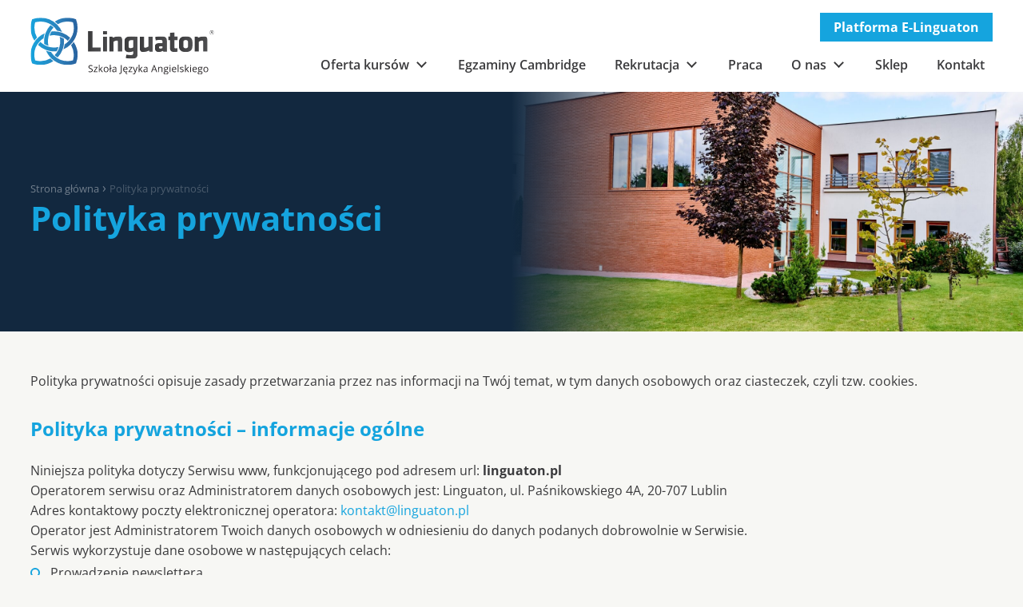

--- FILE ---
content_type: text/html; charset=UTF-8
request_url: https://linguaton.pl/polityka-prywatnosci
body_size: 19486
content:
<!DOCTYPE html>
<html lang="pl-PL">


<head>

<meta charset="UTF-8">
<meta name="viewport" content="width=device-width, initial-scale=1" />
<link rel="pingback" href="https://linguaton.pl/xmlrpc.php">

<meta name='robots' content='noindex, follow' />

<!-- Google Tag Manager for WordPress by gtm4wp.com -->
<script data-cfasync="false" data-pagespeed-no-defer>
	var gtm4wp_datalayer_name = "dataLayer";
	var dataLayer = dataLayer || [];
</script>
<!-- End Google Tag Manager for WordPress by gtm4wp.com -->
	<!-- This site is optimized with the Yoast SEO plugin v26.6 - https://yoast.com/wordpress/plugins/seo/ -->
	<title>Polityka prywatności - Linguaton - Szkoła języka Angielskiego</title>
	<meta name="description" content="Polityka dotyczy Serwisu www, funkcjonującego pod adresem url: linguaton.pl. Operatorem serwisu oraz Administratorem danych osobowych jest: Linguaton, ul. Paśnikowskiego 4A, 20-707 Lublin" />
	<meta property="og:locale" content="pl_PL" />
	<meta property="og:type" content="article" />
	<meta property="og:title" content="Polityka prywatności - Linguaton - Szkoła języka Angielskiego" />
	<meta property="og:description" content="Polityka dotyczy Serwisu www, funkcjonującego pod adresem url: linguaton.pl. Operatorem serwisu oraz Administratorem danych osobowych jest: Linguaton, ul. Paśnikowskiego 4A, 20-707 Lublin" />
	<meta property="og:url" content="https://linguaton.pl/polityka-prywatnosci" />
	<meta property="og:site_name" content="Linguaton - Szkoła języka Angielskiego" />
	<meta property="article:modified_time" content="2022-09-14T11:23:49+00:00" />
	<meta property="og:image" content="https://linguaton.pl/wp-content/uploads/2022/07/linguaton_szkola_20.jpg" />
	<meta property="og:image:width" content="1600" />
	<meta property="og:image:height" content="1068" />
	<meta property="og:image:type" content="image/jpeg" />
	<meta name="twitter:card" content="summary_large_image" />
	<meta name="twitter:label1" content="Szacowany czas czytania" />
	<meta name="twitter:data1" content="12 minut" />
	<script type="application/ld+json" class="yoast-schema-graph">{"@context":"https://schema.org","@graph":[{"@type":"WebPage","@id":"https://linguaton.pl/polityka-prywatnosci","url":"https://linguaton.pl/polityka-prywatnosci","name":"Polityka prywatności - Linguaton - Szkoła języka Angielskiego","isPartOf":{"@id":"https://linguaton.pl/#website"},"primaryImageOfPage":{"@id":"https://linguaton.pl/polityka-prywatnosci#primaryimage"},"image":{"@id":"https://linguaton.pl/polityka-prywatnosci#primaryimage"},"thumbnailUrl":"https://linguaton.pl/wp-content/uploads/2022/07/linguaton_szkola_20.jpg","datePublished":"2022-06-13T08:47:07+00:00","dateModified":"2022-09-14T11:23:49+00:00","description":"Polityka dotyczy Serwisu www, funkcjonującego pod adresem url: linguaton.pl. Operatorem serwisu oraz Administratorem danych osobowych jest: Linguaton, ul. Paśnikowskiego 4A, 20-707 Lublin","breadcrumb":{"@id":"https://linguaton.pl/polityka-prywatnosci#breadcrumb"},"inLanguage":"pl-PL","potentialAction":[{"@type":"ReadAction","target":["https://linguaton.pl/polityka-prywatnosci"]}]},{"@type":"ImageObject","inLanguage":"pl-PL","@id":"https://linguaton.pl/polityka-prywatnosci#primaryimage","url":"https://linguaton.pl/wp-content/uploads/2022/07/linguaton_szkola_20.jpg","contentUrl":"https://linguaton.pl/wp-content/uploads/2022/07/linguaton_szkola_20.jpg","width":1600,"height":1068},{"@type":"BreadcrumbList","@id":"https://linguaton.pl/polityka-prywatnosci#breadcrumb","itemListElement":[{"@type":"ListItem","position":1,"name":"Strona główna","item":"https://linguaton.pl/"},{"@type":"ListItem","position":2,"name":"Polityka prywatności"}]},{"@type":"WebSite","@id":"https://linguaton.pl/#website","url":"https://linguaton.pl/","name":"Linguaton - Szkoła języka Angielskiego","description":"","publisher":{"@id":"https://linguaton.pl/#organization"},"potentialAction":[{"@type":"SearchAction","target":{"@type":"EntryPoint","urlTemplate":"https://linguaton.pl/?s={search_term_string}"},"query-input":{"@type":"PropertyValueSpecification","valueRequired":true,"valueName":"search_term_string"}}],"inLanguage":"pl-PL"},{"@type":"Organization","@id":"https://linguaton.pl/#organization","name":"LINGUATON Spółka Jawna Janiszewska i Wspólnicy","url":"https://linguaton.pl/","logo":{"@type":"ImageObject","inLanguage":"pl-PL","@id":"https://linguaton.pl/#/schema/logo/image/","url":"https://linguaton.pl/wp-content/uploads/2022/08/logo.svg","contentUrl":"https://linguaton.pl/wp-content/uploads/2022/08/logo.svg","width":628,"height":193,"caption":"LINGUATON Spółka Jawna Janiszewska i Wspólnicy"},"image":{"@id":"https://linguaton.pl/#/schema/logo/image/"}}]}</script>
	<!-- / Yoast SEO plugin. -->


<link href='https://fonts.gstatic.com' crossorigin rel='preconnect' />
<link rel="alternate" type="application/rss+xml" title="Linguaton - Szkoła języka Angielskiego &raquo; Kanał z wpisami" href="https://linguaton.pl/feed" />
<link rel="alternate" title="oEmbed (JSON)" type="application/json+oembed" href="https://linguaton.pl/wp-json/oembed/1.0/embed?url=https%3A%2F%2Flinguaton.pl%2Fpolityka-prywatnosci" />
<link rel="alternate" title="oEmbed (XML)" type="text/xml+oembed" href="https://linguaton.pl/wp-json/oembed/1.0/embed?url=https%3A%2F%2Flinguaton.pl%2Fpolityka-prywatnosci&#038;format=xml" />
<style id='wp-img-auto-sizes-contain-inline-css' type='text/css'>
img:is([sizes=auto i],[sizes^="auto," i]){contain-intrinsic-size:3000px 1500px}
/*# sourceURL=wp-img-auto-sizes-contain-inline-css */
</style>
<style id='wp-emoji-styles-inline-css' type='text/css'>

	img.wp-smiley, img.emoji {
		display: inline !important;
		border: none !important;
		box-shadow: none !important;
		height: 1em !important;
		width: 1em !important;
		margin: 0 0.07em !important;
		vertical-align: -0.1em !important;
		background: none !important;
		padding: 0 !important;
	}
/*# sourceURL=wp-emoji-styles-inline-css */
</style>
<link rel='stylesheet' id='wp-block-library-css' href='https://linguaton.pl/wp-includes/css/dist/block-library/style.min.css?ver=e5187483f998e5028a4c6756e4780e37' type='text/css' media='all' />
<style id='wp-block-heading-inline-css' type='text/css'>
h1:where(.wp-block-heading).has-background,h2:where(.wp-block-heading).has-background,h3:where(.wp-block-heading).has-background,h4:where(.wp-block-heading).has-background,h5:where(.wp-block-heading).has-background,h6:where(.wp-block-heading).has-background{padding:1.25em 2.375em}h1.has-text-align-left[style*=writing-mode]:where([style*=vertical-lr]),h1.has-text-align-right[style*=writing-mode]:where([style*=vertical-rl]),h2.has-text-align-left[style*=writing-mode]:where([style*=vertical-lr]),h2.has-text-align-right[style*=writing-mode]:where([style*=vertical-rl]),h3.has-text-align-left[style*=writing-mode]:where([style*=vertical-lr]),h3.has-text-align-right[style*=writing-mode]:where([style*=vertical-rl]),h4.has-text-align-left[style*=writing-mode]:where([style*=vertical-lr]),h4.has-text-align-right[style*=writing-mode]:where([style*=vertical-rl]),h5.has-text-align-left[style*=writing-mode]:where([style*=vertical-lr]),h5.has-text-align-right[style*=writing-mode]:where([style*=vertical-rl]),h6.has-text-align-left[style*=writing-mode]:where([style*=vertical-lr]),h6.has-text-align-right[style*=writing-mode]:where([style*=vertical-rl]){rotate:180deg}
/*# sourceURL=https://linguaton.pl/wp-includes/blocks/heading/style.min.css */
</style>
<style id='wp-block-list-inline-css' type='text/css'>
ol,ul{box-sizing:border-box}:root :where(.wp-block-list.has-background){padding:1.25em 2.375em}
/*# sourceURL=https://linguaton.pl/wp-includes/blocks/list/style.min.css */
</style>
<style id='wp-block-paragraph-inline-css' type='text/css'>
.is-small-text{font-size:.875em}.is-regular-text{font-size:1em}.is-large-text{font-size:2.25em}.is-larger-text{font-size:3em}.has-drop-cap:not(:focus):first-letter{float:left;font-size:8.4em;font-style:normal;font-weight:100;line-height:.68;margin:.05em .1em 0 0;text-transform:uppercase}body.rtl .has-drop-cap:not(:focus):first-letter{float:none;margin-left:.1em}p.has-drop-cap.has-background{overflow:hidden}:root :where(p.has-background){padding:1.25em 2.375em}:where(p.has-text-color:not(.has-link-color)) a{color:inherit}p.has-text-align-left[style*="writing-mode:vertical-lr"],p.has-text-align-right[style*="writing-mode:vertical-rl"]{rotate:180deg}
/*# sourceURL=https://linguaton.pl/wp-includes/blocks/paragraph/style.min.css */
</style>
<style id='global-styles-inline-css' type='text/css'>
:root{--wp--preset--aspect-ratio--square: 1;--wp--preset--aspect-ratio--4-3: 4/3;--wp--preset--aspect-ratio--3-4: 3/4;--wp--preset--aspect-ratio--3-2: 3/2;--wp--preset--aspect-ratio--2-3: 2/3;--wp--preset--aspect-ratio--16-9: 16/9;--wp--preset--aspect-ratio--9-16: 9/16;--wp--preset--color--black: #000000;--wp--preset--color--cyan-bluish-gray: #abb8c3;--wp--preset--color--white: #ffffff;--wp--preset--color--pale-pink: #f78da7;--wp--preset--color--vivid-red: #cf2e2e;--wp--preset--color--luminous-vivid-orange: #ff6900;--wp--preset--color--luminous-vivid-amber: #fcb900;--wp--preset--color--light-green-cyan: #7bdcb5;--wp--preset--color--vivid-green-cyan: #00d084;--wp--preset--color--pale-cyan-blue: #8ed1fc;--wp--preset--color--vivid-cyan-blue: #0693e3;--wp--preset--color--vivid-purple: #9b51e0;--wp--preset--gradient--vivid-cyan-blue-to-vivid-purple: linear-gradient(135deg,rgb(6,147,227) 0%,rgb(155,81,224) 100%);--wp--preset--gradient--light-green-cyan-to-vivid-green-cyan: linear-gradient(135deg,rgb(122,220,180) 0%,rgb(0,208,130) 100%);--wp--preset--gradient--luminous-vivid-amber-to-luminous-vivid-orange: linear-gradient(135deg,rgb(252,185,0) 0%,rgb(255,105,0) 100%);--wp--preset--gradient--luminous-vivid-orange-to-vivid-red: linear-gradient(135deg,rgb(255,105,0) 0%,rgb(207,46,46) 100%);--wp--preset--gradient--very-light-gray-to-cyan-bluish-gray: linear-gradient(135deg,rgb(238,238,238) 0%,rgb(169,184,195) 100%);--wp--preset--gradient--cool-to-warm-spectrum: linear-gradient(135deg,rgb(74,234,220) 0%,rgb(151,120,209) 20%,rgb(207,42,186) 40%,rgb(238,44,130) 60%,rgb(251,105,98) 80%,rgb(254,248,76) 100%);--wp--preset--gradient--blush-light-purple: linear-gradient(135deg,rgb(255,206,236) 0%,rgb(152,150,240) 100%);--wp--preset--gradient--blush-bordeaux: linear-gradient(135deg,rgb(254,205,165) 0%,rgb(254,45,45) 50%,rgb(107,0,62) 100%);--wp--preset--gradient--luminous-dusk: linear-gradient(135deg,rgb(255,203,112) 0%,rgb(199,81,192) 50%,rgb(65,88,208) 100%);--wp--preset--gradient--pale-ocean: linear-gradient(135deg,rgb(255,245,203) 0%,rgb(182,227,212) 50%,rgb(51,167,181) 100%);--wp--preset--gradient--electric-grass: linear-gradient(135deg,rgb(202,248,128) 0%,rgb(113,206,126) 100%);--wp--preset--gradient--midnight: linear-gradient(135deg,rgb(2,3,129) 0%,rgb(40,116,252) 100%);--wp--preset--font-size--small: 13px;--wp--preset--font-size--medium: 20px;--wp--preset--font-size--large: 36px;--wp--preset--font-size--x-large: 42px;--wp--preset--spacing--20: 0.44rem;--wp--preset--spacing--30: 0.67rem;--wp--preset--spacing--40: 1rem;--wp--preset--spacing--50: 1.5rem;--wp--preset--spacing--60: 2.25rem;--wp--preset--spacing--70: 3.38rem;--wp--preset--spacing--80: 5.06rem;--wp--preset--shadow--natural: 6px 6px 9px rgba(0, 0, 0, 0.2);--wp--preset--shadow--deep: 12px 12px 50px rgba(0, 0, 0, 0.4);--wp--preset--shadow--sharp: 6px 6px 0px rgba(0, 0, 0, 0.2);--wp--preset--shadow--outlined: 6px 6px 0px -3px rgb(255, 255, 255), 6px 6px rgb(0, 0, 0);--wp--preset--shadow--crisp: 6px 6px 0px rgb(0, 0, 0);}:where(.is-layout-flex){gap: 0.5em;}:where(.is-layout-grid){gap: 0.5em;}body .is-layout-flex{display: flex;}.is-layout-flex{flex-wrap: wrap;align-items: center;}.is-layout-flex > :is(*, div){margin: 0;}body .is-layout-grid{display: grid;}.is-layout-grid > :is(*, div){margin: 0;}:where(.wp-block-columns.is-layout-flex){gap: 2em;}:where(.wp-block-columns.is-layout-grid){gap: 2em;}:where(.wp-block-post-template.is-layout-flex){gap: 1.25em;}:where(.wp-block-post-template.is-layout-grid){gap: 1.25em;}.has-black-color{color: var(--wp--preset--color--black) !important;}.has-cyan-bluish-gray-color{color: var(--wp--preset--color--cyan-bluish-gray) !important;}.has-white-color{color: var(--wp--preset--color--white) !important;}.has-pale-pink-color{color: var(--wp--preset--color--pale-pink) !important;}.has-vivid-red-color{color: var(--wp--preset--color--vivid-red) !important;}.has-luminous-vivid-orange-color{color: var(--wp--preset--color--luminous-vivid-orange) !important;}.has-luminous-vivid-amber-color{color: var(--wp--preset--color--luminous-vivid-amber) !important;}.has-light-green-cyan-color{color: var(--wp--preset--color--light-green-cyan) !important;}.has-vivid-green-cyan-color{color: var(--wp--preset--color--vivid-green-cyan) !important;}.has-pale-cyan-blue-color{color: var(--wp--preset--color--pale-cyan-blue) !important;}.has-vivid-cyan-blue-color{color: var(--wp--preset--color--vivid-cyan-blue) !important;}.has-vivid-purple-color{color: var(--wp--preset--color--vivid-purple) !important;}.has-black-background-color{background-color: var(--wp--preset--color--black) !important;}.has-cyan-bluish-gray-background-color{background-color: var(--wp--preset--color--cyan-bluish-gray) !important;}.has-white-background-color{background-color: var(--wp--preset--color--white) !important;}.has-pale-pink-background-color{background-color: var(--wp--preset--color--pale-pink) !important;}.has-vivid-red-background-color{background-color: var(--wp--preset--color--vivid-red) !important;}.has-luminous-vivid-orange-background-color{background-color: var(--wp--preset--color--luminous-vivid-orange) !important;}.has-luminous-vivid-amber-background-color{background-color: var(--wp--preset--color--luminous-vivid-amber) !important;}.has-light-green-cyan-background-color{background-color: var(--wp--preset--color--light-green-cyan) !important;}.has-vivid-green-cyan-background-color{background-color: var(--wp--preset--color--vivid-green-cyan) !important;}.has-pale-cyan-blue-background-color{background-color: var(--wp--preset--color--pale-cyan-blue) !important;}.has-vivid-cyan-blue-background-color{background-color: var(--wp--preset--color--vivid-cyan-blue) !important;}.has-vivid-purple-background-color{background-color: var(--wp--preset--color--vivid-purple) !important;}.has-black-border-color{border-color: var(--wp--preset--color--black) !important;}.has-cyan-bluish-gray-border-color{border-color: var(--wp--preset--color--cyan-bluish-gray) !important;}.has-white-border-color{border-color: var(--wp--preset--color--white) !important;}.has-pale-pink-border-color{border-color: var(--wp--preset--color--pale-pink) !important;}.has-vivid-red-border-color{border-color: var(--wp--preset--color--vivid-red) !important;}.has-luminous-vivid-orange-border-color{border-color: var(--wp--preset--color--luminous-vivid-orange) !important;}.has-luminous-vivid-amber-border-color{border-color: var(--wp--preset--color--luminous-vivid-amber) !important;}.has-light-green-cyan-border-color{border-color: var(--wp--preset--color--light-green-cyan) !important;}.has-vivid-green-cyan-border-color{border-color: var(--wp--preset--color--vivid-green-cyan) !important;}.has-pale-cyan-blue-border-color{border-color: var(--wp--preset--color--pale-cyan-blue) !important;}.has-vivid-cyan-blue-border-color{border-color: var(--wp--preset--color--vivid-cyan-blue) !important;}.has-vivid-purple-border-color{border-color: var(--wp--preset--color--vivid-purple) !important;}.has-vivid-cyan-blue-to-vivid-purple-gradient-background{background: var(--wp--preset--gradient--vivid-cyan-blue-to-vivid-purple) !important;}.has-light-green-cyan-to-vivid-green-cyan-gradient-background{background: var(--wp--preset--gradient--light-green-cyan-to-vivid-green-cyan) !important;}.has-luminous-vivid-amber-to-luminous-vivid-orange-gradient-background{background: var(--wp--preset--gradient--luminous-vivid-amber-to-luminous-vivid-orange) !important;}.has-luminous-vivid-orange-to-vivid-red-gradient-background{background: var(--wp--preset--gradient--luminous-vivid-orange-to-vivid-red) !important;}.has-very-light-gray-to-cyan-bluish-gray-gradient-background{background: var(--wp--preset--gradient--very-light-gray-to-cyan-bluish-gray) !important;}.has-cool-to-warm-spectrum-gradient-background{background: var(--wp--preset--gradient--cool-to-warm-spectrum) !important;}.has-blush-light-purple-gradient-background{background: var(--wp--preset--gradient--blush-light-purple) !important;}.has-blush-bordeaux-gradient-background{background: var(--wp--preset--gradient--blush-bordeaux) !important;}.has-luminous-dusk-gradient-background{background: var(--wp--preset--gradient--luminous-dusk) !important;}.has-pale-ocean-gradient-background{background: var(--wp--preset--gradient--pale-ocean) !important;}.has-electric-grass-gradient-background{background: var(--wp--preset--gradient--electric-grass) !important;}.has-midnight-gradient-background{background: var(--wp--preset--gradient--midnight) !important;}.has-small-font-size{font-size: var(--wp--preset--font-size--small) !important;}.has-medium-font-size{font-size: var(--wp--preset--font-size--medium) !important;}.has-large-font-size{font-size: var(--wp--preset--font-size--large) !important;}.has-x-large-font-size{font-size: var(--wp--preset--font-size--x-large) !important;}
/*# sourceURL=global-styles-inline-css */
</style>

<style id='classic-theme-styles-inline-css' type='text/css'>
/*! This file is auto-generated */
.wp-block-button__link{color:#fff;background-color:#32373c;border-radius:9999px;box-shadow:none;text-decoration:none;padding:calc(.667em + 2px) calc(1.333em + 2px);font-size:1.125em}.wp-block-file__button{background:#32373c;color:#fff;text-decoration:none}
/*# sourceURL=/wp-includes/css/classic-themes.min.css */
</style>
<link rel='stylesheet' id='contact-form-7-css' href='https://linguaton.pl/wp-content/cache/asset-cleanup/css/item/contact-form-7__includes__css__styles-css-v1d69c0b5b03ace9804daf4ba4e10515e0122fd8d.css' type='text/css' media='all' />
<link rel='stylesheet' id='wpa-css-css' href='https://linguaton.pl/wp-content/cache/asset-cleanup/css/item/honeypot__includes__css__wpa-css-vf627181d74aee475d64b0f556f29255f496cbfaf.css' type='text/css' media='all' />
<link rel='stylesheet' id='fonts-css' href='https://linguaton.pl/wp-content/cache/asset-cleanup/css/item/linguaton__css__open-sans-css-ve568ae76750c8b2777ed93330967ba6de4f59bb8.css' type='text/css' media='' />
<link rel='stylesheet' id='style-css' href='https://linguaton.pl/wp-content/cache/asset-cleanup/css/item/linguaton__css__style-css-v6f13d4bf10b3c8a899ac71236bfe6dbeac3b8908.css' type='text/css' media='only screen and (min-width: 1001px)' />
<link rel='stylesheet' id='style-mob-css' href='https://linguaton.pl/wp-content/cache/asset-cleanup/css/item/linguaton__css__style-mob-css-v78b0032054bb0d7f4abf13f73367e6a7eb612e32.css' type='text/css' media='only screen and (max-width: 1000px)' />
<link rel='stylesheet' id='swipebox-css' href='https://linguaton.pl/wp-content/cache/asset-cleanup/css/item/linguaton__css__swipebox-css-vea2e5011526d727b3989d13181e782983ab94fb2.css' type='text/css' media='' />
<link rel='stylesheet' id='swiper-css' href='https://linguaton.pl/wp-content/cache/asset-cleanup/css/item/linguaton__css__swiper-css-vb90dac120a60f2157325fca2a20f066b0bef407f.css' type='text/css' media='' />
<link rel='stylesheet' id='dashicons-css' href='https://linguaton.pl/wp-content/cache/asset-cleanup/css/item/includes__css__dashicons-min-css-v84ae55930a7774ac68ac72467fec943800a37f6e.css' type='text/css' media='all' />
<script type="text/javascript" src="https://linguaton.pl/wp-includes/js/jquery/jquery.min.js?ver=3.7.1" id="jquery-core-js"></script>
<script type="text/javascript" src="https://linguaton.pl/wp-includes/js/jquery/jquery-migrate.min.js?ver=3.4.1" id="jquery-migrate-js"></script>
<script type="text/javascript" src="https://linguaton.pl/wp-content/cache/asset-cleanup/js/item/linguaton__js__custom-js-v88d39f3cb1ec78f29c9640115a6d1ef95bb577ad.js" id="custom-js"></script>
<link rel="https://api.w.org/" href="https://linguaton.pl/wp-json/" /><link rel="alternate" title="JSON" type="application/json" href="https://linguaton.pl/wp-json/wp/v2/pages/3" /><link rel="EditURI" type="application/rsd+xml" title="RSD" href="https://linguaton.pl/xmlrpc.php?rsd" />

<link rel='shortlink' href='https://linguaton.pl/?p=3' />
<style id="essential-blocks-global-styles">
            :root {
                --eb-global-primary-color: #101828;
--eb-global-secondary-color: #475467;
--eb-global-tertiary-color: #98A2B3;
--eb-global-text-color: #475467;
--eb-global-heading-color: #1D2939;
--eb-global-link-color: #444CE7;
--eb-global-background-color: #F9FAFB;
--eb-global-button-text-color: #FFFFFF;
--eb-global-button-background-color: #101828;
--eb-gradient-primary-color: linear-gradient(90deg, hsla(259, 84%, 78%, 1) 0%, hsla(206, 67%, 75%, 1) 100%);
--eb-gradient-secondary-color: linear-gradient(90deg, hsla(18, 76%, 85%, 1) 0%, hsla(203, 69%, 84%, 1) 100%);
--eb-gradient-tertiary-color: linear-gradient(90deg, hsla(248, 21%, 15%, 1) 0%, hsla(250, 14%, 61%, 1) 100%);
--eb-gradient-background-color: linear-gradient(90deg, rgb(250, 250, 250) 0%, rgb(233, 233, 233) 49%, rgb(244, 243, 243) 100%);

                --eb-tablet-breakpoint: 1024px;
--eb-mobile-breakpoint: 767px;

            }
            
            
        </style>
<!-- Google Tag Manager for WordPress by gtm4wp.com -->
<!-- GTM Container placement set to automatic -->
<script data-cfasync="false" data-pagespeed-no-defer>
	var dataLayer_content = {"pagePostType":"page","pagePostType2":"single-page","pagePostAuthor":"emedia"};
	dataLayer.push( dataLayer_content );
</script>
<script data-cfasync="false" data-pagespeed-no-defer>
(function(w,d,s,l,i){w[l]=w[l]||[];w[l].push({'gtm.start':
new Date().getTime(),event:'gtm.js'});var f=d.getElementsByTagName(s)[0],
j=d.createElement(s),dl=l!='dataLayer'?'&l='+l:'';j.async=true;j.src=
'//www.googletagmanager.com/gtm.js?id='+i+dl;f.parentNode.insertBefore(j,f);
})(window,document,'script','dataLayer','GTM-M577LL5');
</script>
<!-- End Google Tag Manager for WordPress by gtm4wp.com -->
<style type="text/css">
	#wpadminbar { top: auto !important;bottom: 0;}
	#wpadminbar .quicklinks .menupop.hover .ab-sub-wrapper { bottom: 30px; bottom: 30px; display: flex; flex-direction: column-reverse; }
	#wpadminbar .quicklinks .menupop.hover .ab-sub-wrapper ul:first-child { padding: 0; }
	#wpadminbar .quicklinks .menupop.hover .ab-sub-wrapper ul:last-child { margin: 0 !important; padding: 0; }
	
	@media screen and (max-width: 1000px) {
		#wpadminbar {  display: none !important;}
	}
	
</style><link rel="icon" href="https://linguaton.pl/wp-content/uploads/2022/06/favicon.png" sizes="32x32" />
<link rel="icon" href="https://linguaton.pl/wp-content/uploads/2022/06/favicon.png" sizes="192x192" />
<link rel="apple-touch-icon" href="https://linguaton.pl/wp-content/uploads/2022/06/favicon.png" />
<meta name="msapplication-TileImage" content="https://linguaton.pl/wp-content/uploads/2022/06/favicon.png" />
		<style type="text/css" id="wp-custom-css">
			/* Poprawki stylistyczne */

/* Slider strona główna */
.swiper-slide-inner.fit .wp-block-buttons {
  display: flex!important;
}


/* Opinie */
#opinie .opinia_txt {
	min-height: 225px;
}
@media (max-width: 999px) {
	#opinie .opinia_txt {
		min-height: 175px;
	}
}

#opinie .opinia_person {
	padding-top: 0;
	margin-top: 24px!important;
}

/* Przycisk na podstronie "Oferta kursów" */
#kurs .kurs_buttons .wp-block-button__link {
	max-width: fit-content !important
}

/* Przycisk na podstronach "rekrutacja" */
#intro .button_testonline {
  max-width: fit-content !important;
}

/* Przycisk na stronie głównej w sekcji "Metoda" */
#metoda .wp-block-button {
  max-width: fit-content;
}

/* Formularz kontaktowy */
#form .wpcf7-form .form_line1 p,
#form .wpcf7-form .form_line2 p,
#form .wpcf7-form .form_line3 p
{
	width: 100%;
}

#form .wpcf7-form .form_line1 p br {
	display: none;
}

/* Komunikaty walidacyjne przed wysłaniem */
form[data-status="init"] .wpcf7-not-valid-tip {
  display: none !important;
}

/* Kolor przycisków zgody */
#cn-notice-buttons {
  color: black;
}		</style>
		<noscript><style id="rocket-lazyload-nojs-css">.rll-youtube-player, [data-lazy-src]{display:none !important;}</style></noscript>
</head>

<body class="privacy-policy wp-singular page-template page-template-page-txt page-template-page-txt-php page page-id-3 wp-custom-logo wp-theme-linguaton">	
		
<section id="container">
<header>

	<section id="header" class="fit">
	
		<section id="logo">
							<a href="https://linguaton.pl/" class="custom-logo-link" rel="home"><img width="628" height="193" src="data:image/svg+xml,%3Csvg%20xmlns='http://www.w3.org/2000/svg'%20viewBox='0%200%20628%20193'%3E%3C/svg%3E" class="custom-logo" alt="Linguaton &#8211; Szkoła języka Angielskiego" decoding="async" fetchpriority="high" data-lazy-src="https://linguaton.pl/wp-content/uploads/2022/08/logo.svg" /><noscript><img width="628" height="193" src="https://linguaton.pl/wp-content/uploads/2022/08/logo.svg" class="custom-logo" alt="Linguaton &#8211; Szkoła języka Angielskiego" decoding="async" fetchpriority="high" /></noscript></a>					</section>
		
		<a id="show_menu"> 
			<div class="span" id="one"></div>
			<div class="span" id="two"></div>
			<div class="span" id="three"></div>
		</a>
		
		<section id="menu">
			<nav class="menu_inner">
				<ul id="menu-menu-platforma" class=""><li id="menu-item-26" class="menu-item menu-item-type-custom menu-item-object-custom menu-item-has-children menu-item-26"><a href="#">Platforma E-Linguaton</a>
<ul class="sub-menu">
	<li id="menu-item-703" class="menu-item menu-item-type-custom menu-item-object-custom menu-item-703"><a href="https://e-linguaton.pl/login">Zaloguj się</a></li>
	<li id="menu-item-702" class="menu-item menu-item-type-post_type menu-item-object-page menu-item-702"><a href="https://linguaton.pl/e-linguaton">Dowiedz się więcej</a></li>
</ul>
</li>
</ul>				<ul id="menu-menu-glowne" class=""><li id="menu-item-11" class="menu_cols menu-item menu-item-type-custom menu-item-object-custom menu-item-has-children menu-item-11"><a href="#">Oferta kursów</a>
<ul class="sub-menu">
	<li id="menu-item-355" class="sub_header menu-item menu-item-type-custom menu-item-object-custom menu-item-has-children menu-item-355"><a href="#">Kursy dla dorosłych</a>
	<ul class="sub-menu">
		<li id="menu-item-824" class="menu-item menu-item-type-post_type menu-item-object-oferta menu-item-824"><a href="https://linguaton.pl/oferta/angielski-ogolny">Angielski ogólny</a></li>
		<li id="menu-item-826" class="menu-item menu-item-type-post_type menu-item-object-oferta menu-item-826"><a href="https://linguaton.pl/oferta/angielski-ogolny-on-line">Angielski ogólny on-line</a></li>
		<li id="menu-item-829" class="menu-item menu-item-type-post_type menu-item-object-oferta menu-item-829"><a href="https://linguaton.pl/oferta/angielski-konwersacyjny">Angielski konwersacyjny</a></li>
		<li id="menu-item-830" class="menu-item menu-item-type-post_type menu-item-object-oferta menu-item-830"><a href="https://linguaton.pl/oferta/angielski-konwersacyjny-on-line">Angielski konwersacyjny on-line</a></li>
		<li id="menu-item-831" class="menu-item menu-item-type-post_type menu-item-object-oferta menu-item-831"><a href="https://linguaton.pl/oferta/legal-english">Legal English</a></li>
		<li id="menu-item-832" class="menu-item menu-item-type-post_type menu-item-object-oferta menu-item-832"><a href="https://linguaton.pl/oferta/legal-english-on-line">Legal English on-line</a></li>
		<li id="menu-item-836" class="menu-item menu-item-type-post_type menu-item-object-oferta menu-item-836"><a href="https://linguaton.pl/oferta/specialized-translation">Specialized Translation</a></li>
		<li id="menu-item-833" class="menu-item menu-item-type-post_type menu-item-object-oferta menu-item-833"><a href="https://linguaton.pl/oferta/angielski-dla-firm">Angielski dla firm</a></li>
		<li id="menu-item-834" class="menu-item menu-item-type-post_type menu-item-object-oferta menu-item-834"><a href="https://linguaton.pl/oferta/angielski-on-line-11">Angielski on-line 1:1</a></li>
	</ul>
</li>
	<li id="menu-item-356" class="sub_header menu-item menu-item-type-custom menu-item-object-custom menu-item-has-children menu-item-356"><a href="#">Kursy dla młodzieży</a>
	<ul class="sub-menu">
		<li id="menu-item-825" class="menu-item menu-item-type-post_type menu-item-object-oferta menu-item-825"><a href="https://linguaton.pl/oferta/angielski-ogolny-mlodziez">Angielski ogólny</a></li>
		<li id="menu-item-827" class="menu-item menu-item-type-post_type menu-item-object-oferta menu-item-827"><a href="https://linguaton.pl/oferta/angielski-ogolny-on-line-mlodziez">Angielski ogólny on-line</a></li>
		<li id="menu-item-828" class="menu-item menu-item-type-post_type menu-item-object-oferta menu-item-828"><a href="https://linguaton.pl/oferta/kurs-maturalny">Kurs maturalny</a></li>
	</ul>
</li>
	<li id="menu-item-357" class="sub_header menu-item menu-item-type-custom menu-item-object-custom menu-item-has-children menu-item-357"><a href="#">Kursy dla dzieci</a>
	<ul class="sub-menu">
		<li id="menu-item-823" class="menu-item menu-item-type-post_type menu-item-object-oferta menu-item-823"><a href="https://linguaton.pl/oferta/angielski-dla-dzieci-9-12-lat">Angielski dla dzieci 9-12 lat</a></li>
		<li id="menu-item-822" class="menu-item menu-item-type-post_type menu-item-object-oferta menu-item-822"><a href="https://linguaton.pl/oferta/angielski-dla-dzieci-6-9-lat">Angielski dla dzieci 6-9 lat</a></li>
		<li id="menu-item-821" class="menu-item menu-item-type-post_type menu-item-object-oferta menu-item-821"><a href="https://linguaton.pl/oferta/angielski-dla-dzieci-4-6-lat">Angielski dla dzieci 4-6 lat</a></li>
	</ul>
</li>
</ul>
</li>
<li id="menu-item-22" class="menu-item menu-item-type-post_type menu-item-object-page menu-item-22"><a href="https://linguaton.pl/egzaminy-cambridge">Egzaminy Cambridge</a></li>
<li id="menu-item-23" class="menu-item menu-item-type-custom menu-item-object-custom menu-item-has-children menu-item-23"><a href="#">Rekrutacja</a>
<ul class="sub-menu">
	<li id="menu-item-2121" class="menu-item menu-item-type-post_type menu-item-object-page menu-item-2121"><a href="https://linguaton.pl/rekrutacja/dorosli-kurs-on-line">Dorośli – kurs on-line – semestr letni</a></li>
	<li id="menu-item-2122" class="menu-item menu-item-type-post_type menu-item-object-page menu-item-2122"><a href="https://linguaton.pl/rekrutacja/dorosli-i-mlodziez-kurs-stacjonarny-semestr-letni">Dorośli i&nbsp;młodzież – kurs stacjonarny – semestr letni</a></li>
	<li id="menu-item-2123" class="menu-item menu-item-type-post_type menu-item-object-page menu-item-2123"><a href="https://linguaton.pl/rekrutacja/dzieci-kurs-stacjonarny-semestr-letni">Dzieci – kurs stacjonarny – semestr letni</a></li>
</ul>
</li>
<li id="menu-item-21" class="menu-item menu-item-type-post_type menu-item-object-page menu-item-21"><a href="https://linguaton.pl/praca">Praca</a></li>
<li id="menu-item-24" class="menu-item menu-item-type-custom menu-item-object-custom menu-item-has-children menu-item-24"><a href="#">O&nbsp;nas</a>
<ul class="sub-menu">
	<li id="menu-item-151" class="menu-item menu-item-type-post_type menu-item-object-page menu-item-151"><a href="https://linguaton.pl/jak-uczymy">Jak uczymy?</a></li>
	<li id="menu-item-150" class="menu-item menu-item-type-post_type menu-item-object-page menu-item-150"><a href="https://linguaton.pl/lektorzy">Nasi lektorzy</a></li>
	<li id="menu-item-149" class="menu-item menu-item-type-post_type menu-item-object-page menu-item-149"><a href="https://linguaton.pl/nasza-szkola">Nasza szkoła</a></li>
</ul>
</li>
<li id="menu-item-1711" class="menu-item menu-item-type-post_type menu-item-object-page menu-item-1711"><a href="https://linguaton.pl/sklep">Sklep</a></li>
<li id="menu-item-20" class="menu-item menu-item-type-post_type menu-item-object-page menu-item-20"><a href="https://linguaton.pl/kontakt">Kontakt</a></li>
</ul>			</nav>
		</section>
		
	</section>

	
</header><section id="intro" class="">	<div data-bg="https://linguaton.pl/wp-content/uploads/2022/07/linguaton_szkola_20.jpg" class="intro_bg rocket-lazyload" style=""> </div>	<section class="intro_inner fit">				<div id="breadcrumbs"><p><span><span><a href="https://linguaton.pl/">Strona główna</a></span> › <span class="breadcrumb_last" aria-current="page">Polityka prywatności</span></span></p></div>				<h1> Polityka prywatności </h1>				<h2>  </h2>	</section>	</section>
<section id="content" class="text fit">
	<p>Polityka prywatności opisuje zasady przetwarzania przez&nbsp;nas informacji na&nbsp;Twój&nbsp;temat, w&nbsp;tym danych osobowych oraz&nbsp;ciasteczek, czyli tzw. cookies.</p>



<h3 class="wp-block-heading" id="h-polityka-prywatno-ci-informacje-og-lne"><br><strong>Polityka prywatności – informacje ogólne&nbsp;</strong></h3>



<p><br>Niniejsza polityka dotyczy Serwisu www, funkcjonującego pod&nbsp;adresem url: <strong>linguaton.pl</strong></p>



<p>Operatorem serwisu oraz&nbsp;Administratorem danych osobowych jest: Linguaton, ul.&nbsp;Paśnikowskiego 4A, 20-707 Lublin</p>



<p>Adres kontaktowy poczty elektronicznej operatora: <a href="mailto:kontakt@linguaton.pl">kontakt@linguaton.pl</a></p>



<p>Operator jest Administratorem Twoich&nbsp;danych osobowych w&nbsp;odniesieniu do&nbsp;danych podanych dobrowolnie w&nbsp;Serwisie.</p>



<p>Serwis wykorzystuje dane osobowe w&nbsp;następujących celach:</p>



<ul class="wp-block-list"><li>Prowadzenie newslettera</li><li>Prowadzenie systemu komentarzy</li><li>Prowadzenie rozmów typu chat online</li><li>Prowadzenie systemu ogłoszeń drobnych</li><li>Prezentacja profil użytkownika innym użytkownikom</li><li>Wyświetlanie ogłoszeń użytkowników</li><li>Obsługa zapytań przez&nbsp;formularz</li><li>Realizacja zamówionych usług</li><li>Prezentacja oferty lub informacji</li><li>Poprzez dobrowolnie wprowadzone w&nbsp;formularzach informacje</li><li>Poprzez zapisywanie w&nbsp;urządzeniach końcowych dane cookie (tzw. “ciasteczka”).</li><li>Poprzez gromadzenie logów serwera www przez&nbsp;operatora hostingowego</li></ul>



<p>Serwis realizuje funkcje pozyskiwania informacji o&nbsp;użytkownikach i&nbsp;ich zachowaniu w&nbsp;następujący sposób:</p>



<p>Poprzez dobrowolnie wprowadzone w&nbsp;formularzach dane, które zostają wprowadzone do&nbsp;systemów Operatora.</p>



<p>Poprzez zapisywanie w&nbsp;urządzeniach końcowych plików cookie (tzw. „ciasteczka”).</p>



<p>Dane osobowe użytkowników strony internetowej są&nbsp;przetwarzane zgodnie z&nbsp;przepisami prawa powszechnie obowiązującego, w&nbsp;szczególności <a href="https://eur-lex.europa.eu/legal-content/PL/TXT/?uri=CELEX%3A32016R0679" target="_blank" rel="noreferrer noopener nofollow">rozporządzenia Parlamentu Europejskiego i&nbsp;Rady (UE) 2016/679 z&nbsp;dnia 27 kwietnia 2016&nbsp;r. w&nbsp;sprawie ochrony osób fizycznych w&nbsp;związku z&nbsp;przetwarzaniem danych osobowych i&nbsp;w&nbsp;sprawie swobodnego przepływu takich danych oraz&nbsp;uchylenia dyrektywy 95/46/WE (ogólne rozporządzenie o&nbsp;ochronie danych)</a>, dalej jako: RODO.</p>



<p>W&nbsp;przypadku jakichkolwiek uwag lub wątpliwości związanych z&nbsp;przetwarzaniem danych osobowych w&nbsp;związku z&nbsp;użytkowaniem serwisu, użytkownik może skontaktować się z&nbsp;administratorem danych osobowych za&nbsp;pośrednictwem adresu e-mail: <a href="mailto:kontakt@linguaton.pl">kontakt@linguaton.pl</a></p>



<h3 class="wp-block-heading" id="h-polityka-prywatno-ci-przetwarzanie-danych-osobowych"><br><strong>Polityka prywatności – przetwarzanie danych osobowych</strong></h3>



<p><br>Serwis przetwarza dane osobowe użytkowników za&nbsp;pomocą następujących funkcji:</p>



<ul class="wp-block-list"><li>Zgłoszenie chęci otrzymania oferty co&nbsp;jest&nbsp; w&nbsp;zakresie niezbędnym do&nbsp;realizacji umowy o&nbsp;świadczenie usług drogą elektroniczną. Formularz rejestracyjny wymaga podania następujących danych: imię, nazwisko, numer telefonu, adresu e-mail. Fakultatywnie istnieje również możliwość podania dodatkowych danych</li><li>Subskrypcji newslettera. Formularz subskrypcji wymaga podania następujących danych: imię, nazwisko,&nbsp; adres e-mail.</li></ul>



<p>Podstawą prawną przetwarzania danych osobowych użytkowników serwisu podczas korzystania z&nbsp;jego funkcjonalności jest:</p>



<ul class="wp-block-list"><li>w&nbsp;przypadku zgłoszenia chęci otrzymania oferty &nbsp; – art. 6 ust. 1 lit. (a) i&nbsp;(b) RODO;</li><li>w&nbsp;przypadku marketingu produktów własnych w&nbsp;postaci usługi Newslettera – art. 6 ust. 1 lit. (f) RODO.</li></ul>



<p>Podanie danych osobowych jest dobrowolne, ale&nbsp;niezbędne w&nbsp;celu realizacji umowy o&nbsp;świadczenie usług drogą elektroniczną, której&nbsp;stroną jest użytkownik serwisu</p>



<h3 class="wp-block-heading" id="h-wybrane-metody-ochrony-danych-stosowane-przez-operatora"><br><strong>Wybrane metody ochrony danych stosowane przez&nbsp;Operatora</strong></h3>



<p><br>Miejsca logowania i&nbsp;wprowadzania danych osobowych są&nbsp;chronione w&nbsp;warstwie transmisji (certyfikat SSL). Dzięki temu dane osobowe i&nbsp;dane logowania, wprowadzone na&nbsp;stronie, zostają zaszyfrowane w&nbsp;komputerze użytkownika i&nbsp;mogą być odczytane jedynie na&nbsp;docelowym serwerze.</p>



<p>Dane osobowe przechowywane w&nbsp;bazie danych są&nbsp;zaszyfrowane w&nbsp;taki sposób, że&nbsp;jedynie posiadający Operator klucz może je&nbsp;odczytać. Dzięki temu dane są&nbsp;chronione na&nbsp;wypadek wykradzenia bazy danych z&nbsp;serwera.</p>



<p>Hasła użytkowników są&nbsp;przechowywane w&nbsp;postaci hashowanej. Funkcja hashująca działa jednokierunkowo &#8211; nie&nbsp;jest możliwe odwrócenie jej działania, co&nbsp;stanowi obecnie współczesny standard w&nbsp;zakresie przechowywania haseł użytkowników.</p>



<p>W&nbsp;serwisie jest stosowana autentykacja dwuskładnikowa, co&nbsp;stanowi dodatkową formę ochrony logowania do&nbsp;Serwisu.</p>



<p>Operator okresowo zmienia swoje hasła administracyjne.</p>



<p>W&nbsp;celu ochrony danych Operator regularnie wykonuje kopie bezpieczeństwa.</p>



<p>Istotnym elementem ochrony danych jest regularna aktualizacja wszelkiego oprogramowania, wykorzystywanego przez&nbsp;Operatora do&nbsp;przetwarzania danych osobowych, co&nbsp;w&nbsp;szczególności oznacza regularne aktualizacje komponentów programistycznych.</p>



<h3 class="wp-block-heading" id="h-polityka-prywatno-ci-retencja-danych-osobowych"><br><strong>Polityka prywatności – retencja danych osobowych</strong></h3>



<p><br>Dane osobowe zgromadzone przez&nbsp;stronę internetową będą przetwarzane w&nbsp;przypadku obsługi chęci otrzymania oferty oraz&nbsp;usługi newsletter – przez&nbsp;okres niezbędny do&nbsp;realizacji umowy o&nbsp;świadczenie usług drogą elektroniczną, której&nbsp;stroną jest użytkownik serwisu, aż&nbsp;do&nbsp;jej rozwiązania lub wygaśnięcia lub do&nbsp;czasu zgłoszenia ewentualnego sprzeciwu wobec ich przetwarzania lub żądania ich usunięcia lub wycofania zgody na&nbsp;ich przetwarzanie.</p>



<p>Po&nbsp;tym okresie dane osobowe użytkowników stronę internetową mogą być przetwarzane w&nbsp;celach archiwalnych, statystycznych oraz&nbsp;do&nbsp;czasu zabezpieczenia roszczeń związanych z&nbsp;realizacją umowy o&nbsp;świadczenie usług</p>



<p>Dane osobowe użytkowników strony internetowej są&nbsp;zabezpieczone przed&nbsp;bezprawnym udostępnieniem osobom nieupoważnionym, nieautoryzowanym dostępem, zabraniem, uszkodzeniem, modyfikacją czy&nbsp;przypadkowym zniszczeniem lub ich utratą.</p>



<p>Użytkownik strony internetowej ma&nbsp;prawo do&nbsp;dostępu do&nbsp;danych, ich sprostowania, usunięcia, ograniczenia przetwarzania, prawo do&nbsp;sprzeciwu wobec przetwarzania oraz&nbsp;prawo do&nbsp;przenoszenia danych, jak również prawo do&nbsp;wniesienia skargi do&nbsp;organu nadzorczego, którym&nbsp;of 25 maja 2018&nbsp;r. jest Prezes Urzędu Ochrony Danych Osobowych.</p>



<p>Jeżeli przetwarzanie danych osobowych odbywa się na&nbsp;podstawie jego zgody, ma&nbsp;on&nbsp;prawo do&nbsp;wycofania tej&nbsp;zgody w&nbsp;dowolnym momencie bez&nbsp;wpływu na&nbsp;zgodność z&nbsp;prawem przetwarzania, którego&nbsp;dokonano na&nbsp;podstawie zgody przed&nbsp;jej cofnięciem.</p>



<h3 class="wp-block-heading" id="h-regulacje-dotycz-ce-tre-ci-serwisu"><br><strong>Regulacje dotyczące treści serwisu</strong></h3>



<p><br>Zawartość strony internetowej podlega ochronie zgodnie z&nbsp;Ustawą z&nbsp;dnia 4 lutego 1994&nbsp;r. o&nbsp;Prawie autorskim i&nbsp;prawach pokrewnych (Dz.&nbsp;U. z&nbsp;dnia 23 lutego 1994&nbsp;r., Nr&nbsp;24, poz. 83, z&nbsp;późniejszymi zmianami). Materiały znajdujące się na&nbsp;stronie internetowej&nbsp; nie&nbsp;mogą być powielane, publicznie udostępniane lub przesyłane w&nbsp;jakiejkolwiek formie i&nbsp;w&nbsp;jakikolwiek sposób bez&nbsp;pisemnej zgody właściciela strony internetowej</p>



<p>Zgoda taka może zostać wydana pod&nbsp;warunkiem zapewnienia czytelnego oznaczenia źródła informacji i&nbsp;praw autorskich. Wszelkie prawa do&nbsp;znaków towarowych i&nbsp;handlowych wykorzystanych na&nbsp;Stronie Internetowej przysługują właściwym, uprawnionym podmiotom.&nbsp;</p>



<p>Właściciel strony internetowej nie&nbsp;ponosi jakiejkolwiek odpowiedzialności za&nbsp;ewentualne błędy lub braki w&nbsp;informacjach i&nbsp;za&nbsp;ewentualne, powstałe w&nbsp;związku z&nbsp;tym szkody.</p>



<p>Właściciel strony internetowej zastrzega, że&nbsp;wszelkie zamieszczone na&nbsp;stronie internetowej informacje w&nbsp;żadnym razie nie&nbsp;stanowią oferty w&nbsp;rozumieniu przepisów Kodeksu Cywilnego i&nbsp;nie&nbsp;mogą być w&nbsp;ten sposób postrzegane.</p>



<h3 class="wp-block-heading" id="h-twoje-prawa-i-dodatkowe-informacje-o-sposobie-wykorzystania-danych"><br><strong>Twoje&nbsp;prawa i&nbsp;dodatkowe informacje o&nbsp;sposobie wykorzystania danych</strong></h3>



<p><br>W&nbsp;niektórych sytuacjach Administrator ma&nbsp;prawo przekazywać Twoje&nbsp;dane osobowe innym odbiorcom, jeśli będzie to&nbsp;niezbędne do&nbsp;wykonania zawartej z&nbsp;Tobą umowy lub do&nbsp;zrealizowania obowiązków ciążących na&nbsp;Administratorze. Dotyczy to&nbsp;takich grup odbiorców:</p>



<ul class="wp-block-list"><li>firma hostingowa na&nbsp;zasadzie powierzenia</li><li>operatorzy pocztowi</li><li>operator systemu mailingowego (www.mailerlite.com)</li><li>banki</li><li>operatorzy płatności</li><li>organy publiczne</li><li>operatorzy systemu komentarzy</li><li>operatorzy rozwiązania typu chat online</li><li>upoważnieni pracownicy i&nbsp;współpracownicy, którzy&nbsp;korzystają z&nbsp;danych w&nbsp;celu realizacji celu działania strony</li><li>firmy, świadczące usługi marketingu na&nbsp;rzecz Administratora</li></ul>



<p>Twoje&nbsp;dane osobowe przetwarzane przez&nbsp;Administratora nie&nbsp;dłużej, niż jest to&nbsp;konieczne do&nbsp;wykonania związanych z&nbsp;nimi czynności określonych osobnymi przepisami (np.&nbsp;o&nbsp;prowadzeniu rachunkowości). W&nbsp;odniesieniu do&nbsp;danych marketingowych dane nie&nbsp;będą przetwarzane dłużej niż przez&nbsp;3 lata.</p>



<p>Przysługuje Ci&nbsp;prawo żądania od&nbsp;Administratora:</p>



<ul class="wp-block-list"><li>dostępu do&nbsp;danych osobowych Ciebie dotyczących,</li><li>ich sprostowania,</li><li>usunięcia,</li><li>ograniczenia przetwarzania,</li><li>oraz&nbsp;przenoszenia danych.</li></ul>



<p>Przysługuje Ci&nbsp;prawo do&nbsp;złożenia sprzeciwu w&nbsp;zakresie przetwarzania wskazanego w&nbsp;pkt 3.3 c) wobec przetwarzania danych osobowych w&nbsp;celu wykonania prawnie uzasadnionych interesów realizowanych przez&nbsp;Administratora, w&nbsp;tym profilowania, przy czym prawo sprzeciwu nie&nbsp;będzie mogło być wykonane w&nbsp;przypadku istnienia ważnych prawnie uzasadnionych podstaw do&nbsp;przetwarzania, nadrzędnych wobec Ciebie interesów, praw i&nbsp;wolności, w&nbsp;szczególności ustalenia, dochodzenia lub obrony roszczeń.</p>



<p>Na&nbsp;działania Administratora przysługuje skarga do&nbsp;Prezesa Urzędu Ochrony Danych Osobowych, ul.&nbsp;Stawki 2, 00-193 Warszawa.</p>



<p>Podanie danych osobowych jest dobrowolne, lecz&nbsp;niezbędne do&nbsp;obsługi Serwisu.</p>



<p>W&nbsp;stosunku do&nbsp;Ciebie mogą być podejmowane czynności polegające na&nbsp;zautomatyzowanym podejmowaniu decyzji, w&nbsp;tym profilowaniu w&nbsp;celu świadczenia usług w&nbsp;ramach zawartej umowy oraz&nbsp;w&nbsp;celu prowadzenia przez&nbsp;Administratora marketingu bezpośredniego.</p>



<p>Dane osobowe nie&nbsp;są&nbsp;przekazywane od&nbsp;krajów trzecich w&nbsp;rozumieniu przepisów o&nbsp;ochronie danych osobowych. Oznacza to, że&nbsp;nie&nbsp;przesyłamy ich poza teren Unii Europejskiej.</p>



<h3 class="wp-block-heading" id="h-logi-administratora"><br><strong>Logi Administratora</strong></h3>



<p><br>Informacje zachowaniu użytkowników w&nbsp;serwisie mogą podlegać logowaniu. Dane te&nbsp;są&nbsp;wykorzystywane w&nbsp;celu administrowania serwisem.</p>



<h3 class="wp-block-heading" id="h-istotne-techniki-marketingowe"><br><strong>Istotne techniki marketingowe</strong></h3>



<p><br>Operator stosuje analizę statystyczną ruchu na&nbsp;stronie, poprzez Google Analytics (Google Inc. z&nbsp;siedzibą w&nbsp;USA). Operator nie&nbsp;przekazuje do&nbsp;operatora tej&nbsp;usługi danych osobowych, a&nbsp;jedynie zanonimizowane informacje. Usługa bazuje na&nbsp;wykorzystaniu ciasteczek w&nbsp;urządzeniu końcowym użytkownika. W&nbsp;zakresie informacji o&nbsp;preferencjach użytkownika gromadzonych przez&nbsp;sieć reklamową Google użytkownik może przeglądać i&nbsp;edytować informacje wynikające z&nbsp;plików cookies przy pomocy narzędzia: <a href="https://www.google.com/ads/preferences/" rel="nofollow">https://www.google.com/ads/preferences/</a></p>



<p>Operator stosuje techniki remarketingowe, pozwalające na&nbsp;dopasowanie przekazów reklamowych do&nbsp;zachowania użytkownika na&nbsp;stronie, co&nbsp;może dawać złudzenie, że&nbsp;dane osobowe użytkownika są&nbsp;wykorzystywane do&nbsp;jego śledzenia, jednak w&nbsp;praktyce nie&nbsp;dochodzi do&nbsp;przekazania żadnych danych osobowych od&nbsp;Operatora do&nbsp;operatorom reklam. Technologicznym warunkiem takich działań jest włączona obsługa plików cookie.</p>



<p>Operator stosuje korzysta z&nbsp;piksela Facebooka. Ta&nbsp;technologia powoduje, że&nbsp;serwis Facebook (Facebook Inc. z&nbsp;siedzibą w&nbsp;USA) wie, że&nbsp;dana osoba w&nbsp;nim zarejestrowana korzysta z&nbsp;Serwisu. Bazuje w&nbsp;tym wypadku na&nbsp;danych, wobec których&nbsp;sam jest administratorem, Operator nie&nbsp;przekazuje od&nbsp;siebie żadnych dodatkowych danych osobowych serwisowi Facebook. Usługa bazuje na&nbsp;wykorzystaniu ciasteczek w&nbsp;urządzeniu końcowym użytkownika.</p>



<p>Operator stosuje rozwiązanie badające zachowanie użytkowników poprzez tworzenie map ciepła oraz&nbsp;nagrywanie zachowania na&nbsp;stronie. Te&nbsp;informacje są&nbsp;anonimizowane zanim zostaną przesłane do&nbsp;operatora usługi tak, że&nbsp;nie&nbsp;wie on&nbsp;jakiej osoby fizycznej one dotyczą. W&nbsp;szczególności nagrywaniu nie&nbsp;podlegają wpisywane hasła oraz&nbsp;inne dane osobowe.</p>



<p>Operator stosuje rozwiązanie automatyzujące działanie Serwisu w&nbsp;odniesieniu do&nbsp;użytkowników, np.&nbsp;mogące przesłać maila do&nbsp;użytkownika po&nbsp;odwiedzeniu konkretnej podstrony, o&nbsp;ile wyraził on&nbsp;zgodę na&nbsp;otrzymywanie korespondencji handlowej od&nbsp;Operatora.</p>



<h3 class="wp-block-heading" id="h-polityka-cookies"><br><strong>Polityka Cookies</strong></h3>



<p><br>Pliki Cookies (ciasteczka) są&nbsp;to&nbsp;niewielkie informacje tekstowe w&nbsp;postaci plików tekstowych, wysyłane przez&nbsp;serwer i&nbsp;zapisywane w&nbsp;urządzeniu osoby odwiedzającej Serwis (np.&nbsp;na&nbsp;dysku twardym komputera, laptopa, czy&nbsp;też w&nbsp;pamięci smartfona). Szczegółowe informacje dot. plików Cookies, a&nbsp;także historię ich powstania można znaleźć m.in.&nbsp;tutaj: <a href="http://pl.wikipedia.org/wiki/Ciasteczko" rel="nofollow">http://pl.wikipedia.org/wiki/Ciasteczko</a>. Serwis wykorzystuje następujące rodzaje plików cookies:</p>



<ul class="wp-block-list"><li>cookies „sesyjne” lub „tymczasowe”, które są&nbsp;związane z&nbsp;sesją i&nbsp;są&nbsp;przechowywane na&nbsp;urządzeniu użytkownika do&nbsp;momentu wyjścia ze&nbsp;strony internetowej;</li><li>cookies „trwałe”, które pozostają w&nbsp;przeglądarce po&nbsp;zakończeniu sesji (o&nbsp;ile nie&nbsp;zostaną usunięte przez&nbsp;użytkownika);</li><li>cookies podmiotów zewnętrznych (third partie cookies), pochodzące z&nbsp;serwerów reklamowych podmiotów współpracujących z&nbsp;Serwisem.</li><li>Administrator może przetwarzać dane zawarte w&nbsp;plikach Cookies podczas korzystania przez&nbsp;odwiedzających ze&nbsp;strony linguaton.pl w&nbsp;następujących celach:<ul><li>zapamiętywania danych z&nbsp;wypełnianych formularzy lub ankiet;</li><li>dostosowywania zawartości strony Serwisu do&nbsp;indywidualnych preferencji użytkownika (np.&nbsp;dotyczących kolorów, rozmiaru czcionki, układu strony) oraz&nbsp;optymalizacji korzystania z&nbsp;Serwisu;</li><li>prowadzenia anonimowych statystyk przedstawiających sposób korzystania ze&nbsp;strony ze&nbsp;stron Serwisu.</li></ul></li><li>Standardowo większość przeglądarek internetowych dostępnych na&nbsp;rynku domyślnie akceptuje zapisywanie plików Cookies. Każdy ma&nbsp;możliwość określenia warunków korzystania z&nbsp;plików Cookies za&nbsp;pomocą ustawień własnej przeglądarki internetowej. Oznacza to, że&nbsp;można np.&nbsp;częściowo ograniczyć (np.&nbsp;czasowo) lub całkowicie wyłączyć możliwość zapisywania plików Cookies – w&nbsp;tym ostatnim wypadku jednak może to&nbsp;mieć wpływ na&nbsp;ograniczenie niektórych funkcjonalności Serwisu.</li><li>Ustawienia przeglądarki internetowej w&nbsp;zakresie plików Cookies są&nbsp;istotne z&nbsp;punktu widzenia zgody na&nbsp;korzystanie z&nbsp;plików Cookies przez&nbsp;Serwis – zgodnie z&nbsp;przepisami taka zgoda może być również wyrażona poprzez ustawienia przeglądarki internetowej. W&nbsp;braku wyrażenia takiej zgody należy odpowiednio zmienić ustawienia przeglądarki internetowej w&nbsp;zakresie plików Cookies.</li><li>Szczegółowe informacje na&nbsp;temat zmiany ustawień dotyczących plików Cookies oraz&nbsp;ich samodzielnego usuwania w&nbsp;najpopularniejszych przeglądarkach internetowych dostępne są&nbsp;w&nbsp;dziale pomocy przeglądarki internetowej oraz&nbsp;na&nbsp;poniższych stronach (wystarczy kliknąć w&nbsp;dany link):<ul><li><a href="http://support.google.com/chrome/bin/answer.py?hl=pl&amp;answer=95647" rel="nofollow">w&nbsp;przeglądarce Chrome</a></li><li><a href="http://support.mozilla.org/pl/kb/W%C5%82%C4%85czanie%20i%20wy%C5%82%C4%85czanie%20obs%C5%82ugi%20ciasteczek" rel="nofollow">w&nbsp;przeglądarce Firefox</a></li><li><a href="http://windows.microsoft.com/pl-pl/windows7/block-enable-or-allow-cookies" rel="nofollow">w&nbsp;przeglądarce Internet Explorer</a></li><li><a href="http://help.opera.com/Windows/12.10/pl/cookies.html" rel="nofollow">w&nbsp;przeglądarce Opera</a></li><li><a href="http://support.apple.com/kb/PH5042" rel="nofollow">w&nbsp;przeglądarce Safari</a></li><li><a href="http://windows.microsoft.com/pl-pl/windows-10/edge-privacy-faq" rel="nofollow">w&nbsp;przeglądarce Microsoft Edge</a></li></ul></li><li>Administrator przetwarza również zanonimizowane dane eksploatacyjne związane z&nbsp;korzystaniem ze&nbsp;Serwisu (adres IP, domena) do&nbsp;generowania statystyk pomocnych w&nbsp;administrowaniu Serwisem. Dane te&nbsp;mają charakter zbiorczy i&nbsp;anonimowy, tj.&nbsp;nie&nbsp;zawierają cech identyfikujących osoby odwiedzające stronę Serwis. Dane te&nbsp;nie&nbsp;są&nbsp;ujawniane osobom trzecim.</li></ul>



<h3 class="wp-block-heading" id="h-postanowienia-ko-cowe"><br><strong>Postanowienia końcowe</strong></h3>



<p><br>Żadne dane identyfikacyjne ani dane osobowe nie&nbsp;są&nbsp;zbierane w&nbsp;imieniu podmiotu trzeciego.</p>



<p>Dane podlegają udostępnieniu podmiotom zewnętrznym wyłącznie w&nbsp;granicach prawnie dozwolonych.</p>



<p>Dane umożliwiające identyfikację osoby fizycznej są&nbsp;udostępniane wyłączenie za&nbsp;zgodą tej&nbsp;osoby.</p>



<p>Zmiany w&nbsp;niniejszej polityce prywatności będą wprowadzane poprzez dokonanie zmiany jej treści i&nbsp;zamieszczenie zaktualizowanej treści na&nbsp;tej&nbsp;stronie internetowej.</p>



<p>Zalecamy zapoznanie się z&nbsp;serią artykułów o&nbsp;RODO:&nbsp; jak <a href="https://emedia.pl/blog/rodo-a-strona-internetowa" target="_blank" rel="noreferrer noopener">przygotować stronę internetową do&nbsp;wymogów RODO</a>,&nbsp; co&nbsp;to&nbsp;jest <a href="https://emedia.pl/blog/rodo-eprivacy" target="_blank" rel="noreferrer noopener">ePrivacy</a>, jakie są&nbsp;<a href="https://emedia.pl/blog/rodo-a-strona-internetowa" target="_blank" rel="noreferrer noopener">klauzule informacyjne</a> RODO oraz&nbsp;kim jest <a href="https://emedia.pl/blog/rodo-inspektor-ochrony-danych" target="_blank" rel="noreferrer noopener">inspektor ochrony danych osobowych</a></p></section>
				

<footer>

	<section id="footer_top" class="fit">

		<section class="footer_logo">
			<a href="https://linguaton.pl/" class="custom-logo-link" rel="home"><img width="628" height="193" src="data:image/svg+xml,%3Csvg%20xmlns='http://www.w3.org/2000/svg'%20viewBox='0%200%20628%20193'%3E%3C/svg%3E" class="custom-logo" alt="Linguaton &#8211; Szkoła języka Angielskiego" decoding="async" data-lazy-src="https://linguaton.pl/wp-content/uploads/2022/08/logo.svg" /><noscript><img width="628" height="193" src="https://linguaton.pl/wp-content/uploads/2022/08/logo.svg" class="custom-logo" alt="Linguaton &#8211; Szkoła języka Angielskiego" decoding="async" /></noscript></a>			
			<div class="social">
				<p class="header">Obserwuj nas:</p>
									<p class="facebook"> <a target="_blank" href="https://www.facebook.com/linguaton">  </a> </p>
							
									<p class="instagram"> <a target="_blank" href="https://www.instagram.com/linguaton/">  </a> </p>
							</div>
			
		</section>
		
		<section class="footer_kontakt">
		
			<p> <strong>Kontakt</strong> </p>
			
							<p class="tel">
					<a href="tel:815278817"> 81 527 88 17 </a>
				</p>
						
							<p class="tel">
					<a href="tel:815340899"> 81 534 08 99 </a>
				</p>
						
							<p class="mail">
					<a href="mailto:kontakt@linguaton.pl"> kontakt@linguaton.pl </a>
				</p>
						
				<p>
					<br/>
					<strong> Linguaton Sp. z o.o. </strong>
				</p>
				
				<p>
					ul. Paśnikowskiego 4A				</p>
				
				<p>
					20-707 Lublin				</p>
			
		</section>
		
		<section class="footer_menu"> 
			<ul id="menu-menu-footer" class=""><li id="menu-item-837" class="menu-item menu-item-type-post_type menu-item-object-page menu-item-837"><a href="https://linguaton.pl/oferta">Oferta</a></li>
<li id="menu-item-101" class="menu-item menu-item-type-post_type menu-item-object-page menu-item-101"><a href="https://linguaton.pl/egzaminy-cambridge">Egzaminy Cambridge</a></li>
<li id="menu-item-1007" class="menu-item menu-item-type-post_type menu-item-object-page menu-item-1007"><a href="https://linguaton.pl/rekrutacja">Rekrutacja</a></li>
<li id="menu-item-786" class="menu-item menu-item-type-post_type menu-item-object-page menu-item-786"><a href="https://linguaton.pl/e-linguaton">E-linguaton</a></li>
<li id="menu-item-103" class="menu-item menu-item-type-post_type menu-item-object-page menu-item-103"><a href="https://linguaton.pl/praca">Praca</a></li>
<li id="menu-item-102" class="menu-item menu-item-type-post_type menu-item-object-page menu-item-102"><a href="https://linguaton.pl/kontakt">Kontakt</a></li>
<li id="menu-item-801" class="menu-item menu-item-type-post_type menu-item-object-page menu-item-privacy-policy current-menu-item page_item page-item-3 current_page_item menu-item-801"><a rel="privacy-policy" href="https://linguaton.pl/polityka-prywatnosci" aria-current="page">Polityka prywatności</a></li>
<li id="menu-item-799" class="menu-item menu-item-type-post_type menu-item-object-page menu-item-799"><a href="https://linguaton.pl/klauzula-rodo">Klauzula RODO</a></li>
<li id="menu-item-800" class="menu-item menu-item-type-post_type menu-item-object-page menu-item-800"><a href="https://linguaton.pl/regulamin">Regulamin </a></li>
<li id="menu-item-1888" class="menu-item menu-item-type-post_type menu-item-object-page menu-item-1888"><a href="https://linguaton.pl/standardy-ochrony-maloletnich">Standardy ochrony małoletnich</a></li>
<li id="menu-item-1898" class="menu-item menu-item-type-post_type menu-item-object-page menu-item-1898"><a href="https://linguaton.pl/dofinansowanie-fotowoltaika">Dofinansowanie – Fotowoltaika</a></li>
</ul>		</section>
			
	</section>
	
	<section id="footer_bottom">
		<section class="footer_bottom_inner fit">
			<section class="copyrights">
								Copyright © 2026 Linguaton.
			</section>
			<section class="wykonanie">
				Projekt i wykonanie: <a alt="emedia - sklepy internetowe, strony www" title="emedia - sklepy internetowe, strony www" target="_blank" href="https://emedia.pl">emedia.pl</a>
			</section>
		</section>
	</section>

</footer>

</section>

</body>

    <script type="text/javascript">
      var _gaq = _gaq || [];
      _gaq.push(['_setAccount', 'UA-5086232-1']);
      _gaq.push(['_trackPageview']);
      (function() {
        var ga = document.createElement('script'); ga.type = 'text/javascript'; ga.async = true;
        ga.src = ('https:' == document.location.protocol ? 'https://ssl' : 'http://www') + '.google-analytics.com/ga.js';
        var s = document.getElementsByTagName('script')[0]; s.parentNode.insertBefore(ga, s);
      })();
    </script>
    
    <!-- Google Code for Wizyta w witrynie Remarketing List --> 
    <script type="text/javascript"> 
    /* <![CDATA[ */
    var google_conversion_id = 1031585736;
    var google_conversion_language = "en";
    var google_conversion_format = "3";
    var google_conversion_color = "666666";
    var google_conversion_label = "9ZxxCKj23AEQyP_y6wM";
    var google_conversion_value = 0;
    /* ]]> */
    </script> 
	
    <script type="text/javascript" src="//www.googleadservices.com/pagead/conversion.js"> </script> 
    <noscript> 
    <div style="display:inline;">
    <img height="1" width="1" style="border-style:none;" alt="" src="//www.googleadservices.com/pagead/conversion/1031585736/?label=9ZxxCKj23AEQyP_y6wM&amp;guid=ON&amp;script=0"/>
    </div>
    </noscript> 
	

<script type="speculationrules">
{"prefetch":[{"source":"document","where":{"and":[{"href_matches":"/*"},{"not":{"href_matches":["/wp-*.php","/wp-admin/*","/wp-content/uploads/*","/wp-content/*","/wp-content/plugins/*","/wp-content/themes/linguaton/*","/*\\?(.+)"]}},{"not":{"selector_matches":"a[rel~=\"nofollow\"]"}},{"not":{"selector_matches":".no-prefetch, .no-prefetch a"}}]},"eagerness":"conservative"}]}
</script>

	<script type="text/javascript">
		function filtrowanie(rodzaj, ktore) {
			
			var kategorie_dlakogo = $('#kursy .kursy_dlakogo input[type="radio"]:checked').map(function(){
				return this.value;
			}).get();
			if ( ktore == "wszystkie" || kategorie_dlakogo.length == 0 || kategorie_dlakogo == "-1" ) {
				jQuery("#kursy .kursy_dlakogo input#wszystkie").attr("checked", true);
				jQuery("#kursy .kursy_dlakogo input:not(#wszystkie)").attr("checked", false);
				var kategorie_dlakogo = $('#kursy .kursy_dlakogo input[type="radio"]').map(function(){
					return this.value;
				}).get();
			} else {
				jQuery(this).attr("checked", true);
				jQuery("#kursy .kursy_dlakogo input#wszystkie").attr("checked", false);
			}
			
			

			var kategorie_tryb = $('#kursy .kursy_tryb input[type="checkbox"]:checked').map(function(){
				return this.value;
			}).get();
			if ( kategorie_tryb.length == 0 ) {
				var kategorie_tryb = $('#kursy .kursy_tryb input[type="checkbox"]').map(function(){
					return this.value;
				}).get();
			}
			
			
			
			
			jQuery.ajax({
				url: 'https://linguaton.pl/wp-admin/admin-ajax.php',
				type: 'post',
				data: { 
					action: 'data_kursy', 
					kategoria_dlakogo : kategorie_dlakogo,
					kategoria_tryb : kategorie_tryb
				},
				beforeSend: function() {
					jQuery("#kursy .kursy_lista").addClass('loading');					
				},
				success: function(data) {
					jQuery("#kursy .kursy_lista").removeClass('loading');
					jQuery('#kursy .kursy_lista').html( data );
				}
			});
			
			if(kategorie_dlakogo.length > 0 || kategorie_tryb.length > 0) {
				jQuery('#kursy .kursy_lista').addClass('on');
			}
			
		}
	</script>

<script type="text/javascript" id="essential-blocks-blocks-localize-js-extra">
/* <![CDATA[ */
var eb_conditional_localize = [];
var EssentialBlocksLocalize = {"eb_plugins_url":"https://linguaton.pl/wp-content/plugins/essential-blocks/","image_url":"https://linguaton.pl/wp-content/plugins/essential-blocks/assets/images","eb_wp_version":"6.9","eb_version":"5.9.1","eb_admin_url":"https://linguaton.pl/wp-admin/","rest_rootURL":"https://linguaton.pl/wp-json/","ajax_url":"https://linguaton.pl/wp-admin/admin-ajax.php","nft_nonce":"c13749ad5a","post_grid_pagination_nonce":"84ff77b633","placeholder_image":"https://linguaton.pl/wp-content/plugins/essential-blocks/assets/images/placeholder.png","is_pro_active":"false","upgrade_pro_url":"https://essential-blocks.com/upgrade","responsiveBreakpoints":{"tablet":1024,"mobile":767},"wp_timezone":"Europe/Warsaw","gmt_offset":"1"};
//# sourceURL=essential-blocks-blocks-localize-js-extra
/* ]]> */
</script>

<script type="text/javascript" src="https://linguaton.pl/wp-includes/js/dist/hooks.min.js?ver=dd5603f07f9220ed27f1" id="wp-hooks-js"></script>
<script type="text/javascript" src="https://linguaton.pl/wp-includes/js/dist/i18n.min.js?ver=c26c3dc7bed366793375" id="wp-i18n-js"></script>
<script type="text/javascript" id="wp-i18n-js-after">
/* <![CDATA[ */
wp.i18n.setLocaleData( { 'text direction\u0004ltr': [ 'ltr' ] } );
//# sourceURL=wp-i18n-js-after
/* ]]> */
</script>
<script type="text/javascript" src="https://linguaton.pl/wp-content/plugins/contact-form-7/includes/swv/js/index.js?ver=6.1.4" id="swv-js"></script>
<script type="text/javascript" id="contact-form-7-js-translations">
/* <![CDATA[ */
( function( domain, translations ) {
	var localeData = translations.locale_data[ domain ] || translations.locale_data.messages;
	localeData[""].domain = domain;
	wp.i18n.setLocaleData( localeData, domain );
} )( "contact-form-7", {"translation-revision-date":"2025-12-11 12:03:49+0000","generator":"GlotPress\/4.0.3","domain":"messages","locale_data":{"messages":{"":{"domain":"messages","plural-forms":"nplurals=3; plural=(n == 1) ? 0 : ((n % 10 >= 2 && n % 10 <= 4 && (n % 100 < 12 || n % 100 > 14)) ? 1 : 2);","lang":"pl"},"This contact form is placed in the wrong place.":["Ten formularz kontaktowy zosta\u0142 umieszczony w niew\u0142a\u015bciwym miejscu."],"Error:":["B\u0142\u0105d:"]}},"comment":{"reference":"includes\/js\/index.js"}} );
//# sourceURL=contact-form-7-js-translations
/* ]]> */
</script>
<script type="text/javascript" id="contact-form-7-js-before">
/* <![CDATA[ */
var wpcf7 = {
    "api": {
        "root": "https:\/\/linguaton.pl\/wp-json\/",
        "namespace": "contact-form-7\/v1"
    }
};
//# sourceURL=contact-form-7-js-before
/* ]]> */
</script>
<script type="text/javascript" src="https://linguaton.pl/wp-content/plugins/contact-form-7/includes/js/index.js?ver=6.1.4" id="contact-form-7-js"></script>
<script type="text/javascript" src="https://linguaton.pl/wp-content/cache/asset-cleanup/js/item/honeypot__includes__js__wpa-js-v895c4f07f734437d291722d165f4315b2bbf1686.js" id="wpascript-js"></script>
<script type="text/javascript" id="wpascript-js-after">
/* <![CDATA[ */
wpa_field_info = {"wpa_field_name":"qrmpso6894","wpa_field_value":954565,"wpa_add_test":"no"}
//# sourceURL=wpascript-js-after
/* ]]> */
</script>
<script type="text/javascript" src="https://linguaton.pl/wp-content/plugins/duracelltomi-google-tag-manager/dist/js/gtm4wp-contact-form-7-tracker.js?ver=1.22.3" id="gtm4wp-contact-form-7-tracker-js"></script>
<script type="text/javascript" src="https://linguaton.pl/wp-content/themes/linguaton/js/swipebox.min.js?ver=e5187483f998e5028a4c6756e4780e37" id="swipebox-js"></script>
<script type="text/javascript" src="https://linguaton.pl/wp-content/themes/linguaton/js/swiper.min.js?ver=e5187483f998e5028a4c6756e4780e37" id="swiper-js"></script>
<script type="text/javascript" src="https://linguaton.pl/wp-content/cache/asset-cleanup/js/item/linguaton__js__custom_footer-js-vc0b3e96c3a56fd73310ad0f631fdb558f70a6c61.js" id="custom_footer-js"></script>
<script id="wp-emoji-settings" type="application/json">
{"baseUrl":"https://s.w.org/images/core/emoji/17.0.2/72x72/","ext":".png","svgUrl":"https://s.w.org/images/core/emoji/17.0.2/svg/","svgExt":".svg","source":{"concatemoji":"https://linguaton.pl/wp-includes/js/wp-emoji-release.min.js?ver=e5187483f998e5028a4c6756e4780e37"}}
</script>
<script type="module">
/* <![CDATA[ */
/*! This file is auto-generated */
const a=JSON.parse(document.getElementById("wp-emoji-settings").textContent),o=(window._wpemojiSettings=a,"wpEmojiSettingsSupports"),s=["flag","emoji"];function i(e){try{var t={supportTests:e,timestamp:(new Date).valueOf()};sessionStorage.setItem(o,JSON.stringify(t))}catch(e){}}function c(e,t,n){e.clearRect(0,0,e.canvas.width,e.canvas.height),e.fillText(t,0,0);t=new Uint32Array(e.getImageData(0,0,e.canvas.width,e.canvas.height).data);e.clearRect(0,0,e.canvas.width,e.canvas.height),e.fillText(n,0,0);const a=new Uint32Array(e.getImageData(0,0,e.canvas.width,e.canvas.height).data);return t.every((e,t)=>e===a[t])}function p(e,t){e.clearRect(0,0,e.canvas.width,e.canvas.height),e.fillText(t,0,0);var n=e.getImageData(16,16,1,1);for(let e=0;e<n.data.length;e++)if(0!==n.data[e])return!1;return!0}function u(e,t,n,a){switch(t){case"flag":return n(e,"\ud83c\udff3\ufe0f\u200d\u26a7\ufe0f","\ud83c\udff3\ufe0f\u200b\u26a7\ufe0f")?!1:!n(e,"\ud83c\udde8\ud83c\uddf6","\ud83c\udde8\u200b\ud83c\uddf6")&&!n(e,"\ud83c\udff4\udb40\udc67\udb40\udc62\udb40\udc65\udb40\udc6e\udb40\udc67\udb40\udc7f","\ud83c\udff4\u200b\udb40\udc67\u200b\udb40\udc62\u200b\udb40\udc65\u200b\udb40\udc6e\u200b\udb40\udc67\u200b\udb40\udc7f");case"emoji":return!a(e,"\ud83e\u1fac8")}return!1}function f(e,t,n,a){let r;const o=(r="undefined"!=typeof WorkerGlobalScope&&self instanceof WorkerGlobalScope?new OffscreenCanvas(300,150):document.createElement("canvas")).getContext("2d",{willReadFrequently:!0}),s=(o.textBaseline="top",o.font="600 32px Arial",{});return e.forEach(e=>{s[e]=t(o,e,n,a)}),s}function r(e){var t=document.createElement("script");t.src=e,t.defer=!0,document.head.appendChild(t)}a.supports={everything:!0,everythingExceptFlag:!0},new Promise(t=>{let n=function(){try{var e=JSON.parse(sessionStorage.getItem(o));if("object"==typeof e&&"number"==typeof e.timestamp&&(new Date).valueOf()<e.timestamp+604800&&"object"==typeof e.supportTests)return e.supportTests}catch(e){}return null}();if(!n){if("undefined"!=typeof Worker&&"undefined"!=typeof OffscreenCanvas&&"undefined"!=typeof URL&&URL.createObjectURL&&"undefined"!=typeof Blob)try{var e="postMessage("+f.toString()+"("+[JSON.stringify(s),u.toString(),c.toString(),p.toString()].join(",")+"));",a=new Blob([e],{type:"text/javascript"});const r=new Worker(URL.createObjectURL(a),{name:"wpTestEmojiSupports"});return void(r.onmessage=e=>{i(n=e.data),r.terminate(),t(n)})}catch(e){}i(n=f(s,u,c,p))}t(n)}).then(e=>{for(const n in e)a.supports[n]=e[n],a.supports.everything=a.supports.everything&&a.supports[n],"flag"!==n&&(a.supports.everythingExceptFlag=a.supports.everythingExceptFlag&&a.supports[n]);var t;a.supports.everythingExceptFlag=a.supports.everythingExceptFlag&&!a.supports.flag,a.supports.everything||((t=a.source||{}).concatemoji?r(t.concatemoji):t.wpemoji&&t.twemoji&&(r(t.twemoji),r(t.wpemoji)))});
//# sourceURL=https://linguaton.pl/wp-includes/js/wp-emoji-loader.min.js
/* ]]> */
</script>
<script>window.lazyLoadOptions = [{
                elements_selector: "img[data-lazy-src],.rocket-lazyload,iframe[data-lazy-src]",
                data_src: "lazy-src",
                data_srcset: "lazy-srcset",
                data_sizes: "lazy-sizes",
                class_loading: "lazyloading",
                class_loaded: "lazyloaded",
                threshold: 300,
                callback_loaded: function(element) {
                    if ( element.tagName === "IFRAME" && element.dataset.rocketLazyload == "fitvidscompatible" ) {
                        if (element.classList.contains("lazyloaded") ) {
                            if (typeof window.jQuery != "undefined") {
                                if (jQuery.fn.fitVids) {
                                    jQuery(element).parent().fitVids();
                                }
                            }
                        }
                    }
                }},{
				elements_selector: ".rocket-lazyload",
				data_src: "lazy-src",
				data_srcset: "lazy-srcset",
				data_sizes: "lazy-sizes",
				class_loading: "lazyloading",
				class_loaded: "lazyloaded",
				threshold: 300,
			}];
        window.addEventListener('LazyLoad::Initialized', function (e) {
            var lazyLoadInstance = e.detail.instance;

            if (window.MutationObserver) {
                var observer = new MutationObserver(function(mutations) {
                    var image_count = 0;
                    var iframe_count = 0;
                    var rocketlazy_count = 0;

                    mutations.forEach(function(mutation) {
                        for (var i = 0; i < mutation.addedNodes.length; i++) {
                            if (typeof mutation.addedNodes[i].getElementsByTagName !== 'function') {
                                continue;
                            }

                            if (typeof mutation.addedNodes[i].getElementsByClassName !== 'function') {
                                continue;
                            }

                            images = mutation.addedNodes[i].getElementsByTagName('img');
                            is_image = mutation.addedNodes[i].tagName == "IMG";
                            iframes = mutation.addedNodes[i].getElementsByTagName('iframe');
                            is_iframe = mutation.addedNodes[i].tagName == "IFRAME";
                            rocket_lazy = mutation.addedNodes[i].getElementsByClassName('rocket-lazyload');

                            image_count += images.length;
			                iframe_count += iframes.length;
			                rocketlazy_count += rocket_lazy.length;

                            if(is_image){
                                image_count += 1;
                            }

                            if(is_iframe){
                                iframe_count += 1;
                            }
                        }
                    } );

                    if(image_count > 0 || iframe_count > 0 || rocketlazy_count > 0){
                        lazyLoadInstance.update();
                    }
                } );

                var b      = document.getElementsByTagName("body")[0];
                var config = { childList: true, subtree: true };

                observer.observe(b, config);
            }
        }, false);</script><script data-no-minify="1" async src="https://linguaton.pl/wp-content/plugins/rocket-lazy-load/assets/js/16.1/lazyload.min.js"></script>
</html>


--- FILE ---
content_type: text/css
request_url: https://linguaton.pl/wp-content/cache/asset-cleanup/css/item/linguaton__css__style-css-v6f13d4bf10b3c8a899ac71236bfe6dbeac3b8908.css
body_size: 10380
content:
/*!/wp-content/themes/linguaton/css/style.css*/*{border:none;margin:0;padding:0}body{width:100%;height:100%;min-height:100vh;font-family:'Open Sans',sans-serif;font-size:16px;line-height:1.6;color:#3A3A3C;overflow-x:hidden;background-color:#f7f7f4}body.overflow{overflow:hidden}a{color:#15A4DE;font-weight:400;text-decoration:none;transition:all 0.2s ease;-webkit-transition:all 0.2s ease}a:hover{color:#3A3A3C;text-decoration:none;transition:all 0.2s ease;-webkit-transition:all 0.2s ease}button.button,a.wp-block-button__link{position:relative;display:inline-block;padding:12px 22px;color:#fff;font-size:16px;font-weight:600;background:#15A4DE;border-radius:3px;transition:all 0.2s ease;cursor:pointer;line-height:1.4}button.button:hover,a.wp-block-button__link:hover{background:linear-gradient(180deg,#15A4DE 0%,#3164A0 100%);color:#fff}.revers a.wp-block-button__link,a.revers.wp-block-button__link{position:relative;display:inline-block;padding:10px 20px;color:#15A4DE;font-size:16px;font-weight:600;background:#fff0;box-shadow:0 0 0 2px #15a4de;border-radius:3px;transition:all 0.2s ease;cursor:pointer;line-height:1.4}.revers a.wp-block-button__link:hover,a.revers.wp-block-button__link:hover{background:linear-gradient(180deg,#15A4DE 0%,#3164A0 80%);box-shadow:0 0 0 0 #15a4de;color:#fff}h1{color:#15A4DE;font-size:42px;font-weight:700;line-height:50px}h2{color:#15A4DE;font-size:42px;font-weight:700;line-height:50px}h3{color:#15A4DE;font-size:24px;font-weight:600;line-height:1.3}h4{color:#1C83C6;font-size:20px;font-weight:600;line-height:44px;text-transform:uppercase}h6{color:#161C2D;font-size:24px;font-weight:600;line-height:35px}@media screen and (max-width:1200px){h1{font-size:42px;line-height:52px}h2{font-size:38px;line-height:45px}}.padtop{padding-top:50px!important}.padbottom{padding-bottom:50px!important}div:focus,a:focus,input:focus,textarea:focus,button:focus{outline:0}#content.text{padding-top:50px}#content ul{list-style:none}#content ul li{position:relative;padding:3px 0 3px 25px}#content ul li:before{content:"";display:block;width:8px;height:8px;border-radius:50%;border:2px solid #15A4DE;position:absolute;left:0;top:9px}#content ol{padding:3px 0 3px 20px;line-height:1.8}.fit{width:100%;max-width:1350px;padding:0 3%;box-sizing:border-box;margin:0 auto}.halffit{position:relative;width:100%;margin:0;padding:0}.halffit.left .wp-block-column figure{margin:0;height:100%}.halffit.left .wp-block-column figure img{display:block;height:100%;width:100%;object-fit:cover;object-position:50% 50%}.halffit.left .wp-block-column:first-child{flex-basis:1350px;flex-grow:0;z-index:1;position:relative;margin:0 auto;padding:0 665px 0 3%;box-sizing:border-box}.halffit.left .wp-block-column:last-child{position:absolute;right:0;top:0;display:block;width:50%;height:100%;flex-grow:0}@media screen and (max-width:1400px){.halffit.left .wp-block-column:first-child{padding:0 50% 0 3%}}.halffit.right .wp-block-column figure{margin:0;height:100%}.halffit.right .wp-block-column figure img{display:block;height:100%;width:100%;object-fit:cover;object-position:50% 50%}.halffit.right .wp-block-column:last-child{flex-basis:1350px;flex-grow:0;z-index:1;position:relative;margin:0 auto;padding:0 3% 0 665px;box-sizing:border-box}.halffit.right .wp-block-column:first-child{position:absolute;left:0;top:0;display:block;width:48%;height:100%;flex-grow:0}@media screen and (max-width:1400px){.halffit.right .wp-block-column:last-child{padding:0 3% 0 50%}}.bgblue{background:#EBF9FF}.bgwhite{background:#fff}.section{background-size:cover;background-repeat:no-repeat;background-position:50% 50%}#cookie-notice{width:450px;min-width:400px!important;bottom:2vw;left:2vw!important;box-shadow:0 -1px 5px 0 rgb(0 0 0 / .1);z-index:99999999}#cookie-notice .cookie-notice-container{padding:30px;box-sizing:border-box;font-size:16px}#cookie-notice .cookie-notice-container #cn-notice-text{line-height:1.8;padding-bottom:25px}#cookie-notice .cookie-notice-container #cn-notice-buttons{display:flex;align-items:center;justify-content:center}#cookie-notice .cookie-notice-container a#cn-accept-cookie{position:relative;z-index:1;display:inline-block;color:#15A4DE!important;font-size:18px;font-weight:600;padding:13px 30px 16px 30px;border-radius:5px;margin-right:10px;overflow:hidden;background:#fff;border:0;transition:all 0.2s ease}#cookie-notice .cookie-notice-container a#cn-accept-cookie:hover{background:#3164A0!important;color:#fff!important;transition:all 0.2s ease}#cookie-notice .cookie-notice-container a#cn-more-info{position:relative;background:transparent!important;color:#fff;font-size:16px;padding:0;text-decoration:underline;border-radius:10px;font-weight:400}#cookie-notice .cookie-notice-container a#cn-more-info:hover{color:#3164A0!important;text-decoration:none}#cookie-notice .cookie-notice-container .cn-close-icon{display:none}#container{padding-top:115px}header{position:fixed;top:0;left:0;width:100%;padding:10px 0;z-index:99;background:#fff}#header{display:flex;align-items:center;width:100%}#header #logo img{display:block;width:270px;height:auto;transition:all 0.3s ease}@media screen and (max-width:1300px){#header #logo img{width:230px}}header.fixed #header #logo img{width:160px;transition:all 0.3s ease}#header #menu{margin-left:auto}#header #menu ul#menu-menu-platforma{display:flex;align-items:center;justify-content:flex-end;padding:5px 0;list-style:none;position:relative;opacity:1;transition:all 0.3s ease}header.fixed #header #menu ul#menu-menu-platforma{margin-top:-50px;opacity:0;transition:all 0.3s ease}header.fixed #header #menu ul#menu-menu-glowne{height:100%;transition:all 0.3s ease}#header #menu ul#menu-menu-platforma li{position:relative}#header #menu ul#menu-menu-platforma li:before{display:none!important}#header #menu ul#menu-menu-platforma li a{position:relative;display:inline-block;padding:7px 17px!important;color:#fff;font-size:16px;font-weight:700;background:#15A4DE;transition:all 0.2s ease;border:0!important;box-shadow:0 0 0 0 #15a4de!important;cursor:pointer;border-radius:3px!important;margin:1px 0;line-height:1.4}#header #menu ul#menu-menu-platforma li a:before{content:"";display:block;width:100%;height:100%;position:absolute;z-index:-1;left:0;top:0;background:#15A4DE}#header #menu ul#menu-menu-platforma{position:relative;z-index:99}#header #menu ul#menu-menu-platforma li ul.sub-menu{position:absolute;width:100%;z-index:1;visibility:hidden;max-height:0;overflow:hidden;transition:all 0.2s ease}#header #menu ul#menu-menu-platforma li:hover ul.sub-menu{visibility:visible;max-height:400px;opacity:1;transition:all 0.2s ease}#header #menu ul#menu-menu-platforma li ul.sub-menu li{position:relative;display:block;width:100%;margin:1px 0;padding:0!important;text-align:center}#header #menu ul#menu-menu-platforma li ul.sub-menu li:before{content:"";display:block;width:100%;height:100%;position:absolute;left:0;top:0;z-index:-1;background:#15A4DE;border-radius:3px}#header #menu ul#menu-menu-platforma li ul.sub-menu li a{display:block;border-radius:3px;font-weight:400}#header #menu ul#menu-menu-platforma li ul.sub-menu li a:hover{padding:5px 15px;background:linear-gradient(180deg,#15A4DE 0%,#3164A0 100%);border:2px solid #15A4DE;color:#fff}#header #menu ul#menu-menu-glowne{display:flex;align-items:center;justify-content:flex-end;padding:5px 0;list-style:none;position:relative;opacity:1;transition:all 0.3s ease}#header #menu ul#menu-menu-glowne li{position:relative;padding:0}#header #menu ul#menu-menu-glowne li a{position:relative;z-index:10;display:inline-block;padding:6px 10px;color:#3A3A3C;margin:0 8px;font-weight:600}#header #menu ul#menu-menu-glowne>li:last-child>a{display:block;margin:0 0 0 8px;transition:all 0.2s ease}#header #menu ul#menu-menu-glowne li a:hover{color:#15A4DE;transition:all 0.2s ease}#header #menu ul#menu-menu-glowne li.menu-item-has-children>a{box-shadow:0 0 13px #fff0;transition:all 0.2s ease 0s}#header #menu ul#menu-menu-glowne>li.menu-item-has-children:hover>a{background:#fff;box-shadow:0 0 13px rgb(82 83 85 / .35);transition:box-shadow 0.3s ease 0.45s,background 0.2s ease 0.1s}#header #menu ul#menu-menu-glowne>li.menu-item-has-children>a{padding:6px 35px 6px 10px}#header #menu ul#menu-menu-glowne>li.menu-item-has-children>a:after{content:"";display:block;width:7px;height:7px;border-right:2px solid #3A3A3C;border-bottom:2px solid #3A3A3C;position:absolute;right:15px;top:11px;transform:rotate(45deg)}#header #menu ul#menu-menu-glowne li.menu-item-has-children.current-menu-ancestor>a:after{border-right:2px solid #15A4DE;border-bottom:2px solid #15A4DE}#header #menu ul#menu-menu-platforma li a:hover{padding:5px 15px;background:linear-gradient(180deg,#15A4DE 0%,#3164A0 100%);color:#fff}#header ul#menu-menu-glowne>li.menu-item-has-children>ul.sub-menu{position:absolute;top:100%;left:0;visibility:hidden;overflow:hidden;opacity:0;display:flex;flex-direction:column;transition:all 0.4s ease;box-shadow:0 0 13px #fff0;transition:all 0.3s ease 0s}#header ul#menu-menu-glowne>li.menu-item-has-children>ul.sub-menu>li{display:block;padding:2px 10px!important}#header ul#menu-menu-glowne>li.menu-item-has-children>ul.sub-menu>li a{display:block;white-space:nowrap}#header #menu ul#menu-menu-glowne>li.menu-item-has-children:hover>ul.sub-menu{box-shadow:0 0 13px rgb(82 83 85 / .35);visibility:visible;opacity:1;transition:all 0.3s ease 0.2s}#header #menu ul#menu-menu-glowne>li.menu-item-has-children>ul.sub-menu:before{content:"";display:block;width:100%;height:100%;background:#fff;position:absolute;opacity:0;left:0;top:0;z-index:10;transition:all 0.2s ease}#header #menu ul#menu-menu-glowne>li.menu-item-has-children:hover>ul.sub-menu:before{opacity:1;transition:all 0.2s ease}#header #menu ul#menu-menu-glowne>li.menu-item-has-children>ul.sub-menu li.menu-item-has-children a{font-weight:300}#header #menu ul#menu-menu-glowne li.current-menu-ancestor>a,#header #menu ul#menu-menu-glowne li.current-menu-item a,#header #menu ul#menu-menu-glowne li.current_page_item a,#header #menu ul#menu-menu-glowne li.current-menu-parent>a{color:#15A4DE}#header #menu ul#menu-menu-glowne>li.menu_cols>ul.sub-menu{display:block;width:900px;left:0;margin-left:-400px;padding:15px 0;-webkit-column-count:3;-moz-column-count:3;column-count:3}#header #menu ul#menu-menu-glowne>li.menu_cols>ul.sub-menu>li.sub_header{display:block;-webkit-break-before:column;-moz-break-before:column;break-before:column}#header #menu ul#menu-menu-glowne>li.menu_cols>ul.sub-menu>li.sub_header>a{color:#3a3a3c!important;cursor:unset;font-weight:800;padding:3px 10px;margin-bottom:5px}#header #menu ul#menu-menu-glowne>li.menu_cols>ul.sub-menu>li{display:inline-block;opacity:0;overflow:hidden;padding:1px 10px!important;transition:all 0.2s ease}#header #menu ul#menu-menu-glowne>li.menu_cols:hover>ul.sub-menu>li{opacity:1;transition:all 0.2s ease}#header #menu ul#menu-menu-glowne>li.menu_cols>ul.sub-menu>li>a{font-weight:300}#header #menu ul#menu-menu-glowne>li.menu_cols>ul.sub-menu>li>a:hover{color:#15A4DE}@media screen and (max-width:1300px){#header #menu ul#menu-menu-glowne li#menu-item-11.menu-item-has-children>ul.sub-menu{left:-150%;margin:0!important}}@media screen and (max-width:1150px){#header #menu ul#menu-menu-glowne li a{margin:0}}#slider{position:relative;width:100%;min-height:450px;max-height:550px;height:45vw}#slider .swiper-slide{position:relative;z-index:1;min-width:100%;background-color:#12283F}#slider .swiper-slide:after{content:"";display:block;width:100%;height:100%;position:absolute;z-index:1;left:0;top:0;background-image:url(/wp-content/themes/linguaton/css/../graf/bg_logo.svg);background-size:auto 90%;background-repeat:no-repeat;background-position:40% 50%;opacity:.7}#slider .swiper-slide-img{display:block;width:50%;height:100%;background-size:cover;background-repeat:no-repeat;background-position:50% 50%;position:absolute;z-index:1;right:0;top:0}#slider .swiper-slide-gradient{content:"";display:block;width:100%;height:100%;position:absolute;z-index:5;left:0;top:0;background:linear-gradient(90deg,#12283F 0%,rgb(18 40 63 / .85) 25%,rgb(18 40 63 / .55) 42%,#fff0 50%)}#slider .swiper-slide-inner{position:relative;z-index:10;height:100%;padding-right:38%;box-sizing:border-box;display:flex;flex-direction:column;justify-content:center;color:#fff}#slider .swiper-slide-inner h2{position:relative;color:#fff;font-size:55px;line-height:65px;margin-bottom:20px;padding-bottom:20px}#slider .swiper-slide-inner h2 strong{color:#15A4DE}#slider .swiper-slide-inner h2:after{content:"";display:block;width:110px;height:3px;background:#15A4DE;position:absolute;bottom:0;left:0}#slider .wp-block-buttons{padding-top:40px}#slider .wp-block-buttons a:nth-child(2){margin-left:15px}#slider .slider-pagination{display:flex;justify-content:center;padding-bottom:15px;position:absolute;z-index:5}#slider .slider-pagination .swiper-pagination-bullet{display:inline-block;width:10px;height:10px;border:2px solid #fff;background:#fff0;transition:all 0.2s ease}#slider .slider-pagination .swiper-pagination-bullet.swiper-pagination-bullet-active{background:linear-gradient(180deg,#15A4DE 0%,#3164A0 100%);transition:all 0.2s ease}#kursy{padding-top:30px;padding-bottom:30px}#kursy .kursy_wyszukiwarka .kursy_dlakogo,#kursy .kursy_wyszukiwarka .kursy_tryb{display:flex;align-items:center;background:#fff;padding:15px 0;box-sizing:border-box;border-radius:3px;margin-top:4px}#kursy .kursy_wyszukiwarka .kursy_dlakogo div,#kursy .kursy_wyszukiwarka .kursy_tryb div{padding:0 15px 0 30px;width:180px}#kursy .kursy_wyszukiwarka .kursy_dlakogo label,#kursy .kursy_wyszukiwarka .kursy_tryb label{display:flex;align-items:center;cursor:pointer;margin:0 10px;padding:5px 20px;transition:all 0.2s ease}@media screen and (max-width:1100px){#kursy .kursy_wyszukiwarka .kursy_dlakogo label,#kursy .kursy_wyszukiwarka .kursy_tryb label{padding:5px 15px}}#kursy .kursy_wyszukiwarka .kursy_dlakogo strong,#kursy .kursy_wyszukiwarka .kursy_tryb strong{display:block;padding:5px 20px 5px 0;border-right:2px solid #F7F7F4}#kursy .kursy_wyszukiwarka .kursy_dlakogo label{border:1px solid #fff;border-radius:3px}#kursy .kursy_wyszukiwarka .kursy_dlakogo label:hover{border:1px solid #15A4DE}#kursy .kursy_wyszukiwarka .kursy_dlakogo label input:checked+span{color:#15A4DE;transition:all 0.2s ease}#kursy .kursy_wyszukiwarka .kursy_dlakogo label input{visibility:hidden;display:none}#kursy .kursy_wyszukiwarka .kursy_tryb label{border:1px solid #fff;border-radius:3px}#kursy .kursy_wyszukiwarka .kursy_tryb label:hover{border:1px solid #15A4DE}#kursy .kursy_wyszukiwarka .kursy_tryb label input+p{position:relative;display:inline-block;width:17px;height:17px;background:#F7F7F8;border:1px solid #15A4DE;border-radius:3px;margin-right:10px;transition:all 0.2s ease}#kursy .kursy_wyszukiwarka .kursy_tryb label input:checked+p{transition:all 0.2s ease}#kursy .kursy_wyszukiwarka .kursy_tryb label input+p:after{content:"";display:block;position:absolute;left:5%;top:5%;width:90%;height:90%;background-image:url(/wp-content/themes/linguaton/css/../graf/ico_check.svg);background-size:contain;background-repeat:no-repeat;background-position:50% 70%;transform:scale(0);transition:all 0.2s ease}#kursy .kursy_wyszukiwarka .kursy_tryb label input:checked+p:after{transform:scale(1);transition:all 0.2s ease}#kursy .kursy_wyszukiwarka .kursy_tryb label input:checked+p+span{color:#15A4DE;transition:all 0.2s ease;transition:all 0.2s ease}#kursy .kursy_wyszukiwarka .kursy_tryb label input{visibility:hidden;display:none}#kursy .kursy_lista{position:relative;display:flex;flex-wrap:wrap;gap:1.5%;margin-top:20px;transition:all 0.2s ease}#kursy .kursy_lista:after{content:"";display:block;width:100%;height:100%;background-image:url(/wp-content/themes/linguaton/css/../graf/blue-dots.svg);background-size:0 auto;background-repeat:no-repeat;background-position:50% 50%;position:absolute;visibility:hidden;left:0;top:0;transition:all 0.2s ease}#kursy .kursy_lista.loading:after{visibility:visible;background-color:rgba(255 255 255 / .7);backdrop-filter:blur(2px);background-size:100px auto;transition:all 0.2s ease}#kursy .noresults{display:block;width:100%;padding:20px 0;text-align:center;font-weight:700}#kursy a.kurs{display:flex;flex-direction:column;flex-basis:23.7%;margin:1% 0;background:#fff;border-radius:3px;border-bottom:3px solid #fff}@media screen and (max-width:1300px){#kursy a.kurs{flex-basis:32.3%}}#kursy .kurs .kurs_img{position:relative;display:block;width:100%;height:130px;background-size:cover;background-repeat:no-repeat;background-position:50% 50%}#kursy .kurs .kurs_img:after{content:"";position:absolute;left:0;top:0;display:block;width:100%;height:100%;background:linear-gradient(0deg,rgb(21 164 222 / .3),rgb(21 164 222 / .3));opacity:0;transition:all 0.2s ease}#kursy .kurs:hover .kurs_img:after{opacity:1;transition:all 0.2s ease}#kursy .kurs .kurs_cats{position:relative;margin-top:-14px;display:flex;padding:0 4%;gap:2%}#kursy .kurs .kurs_cats span{background:#EBF9FF;border-radius:3px;padding:3px 8px;color:#15A4DE;font-size:13px;font-weight:600}#kursy .kurs .kurs_title{padding:15px 4% 5px 4%}#kursy .kurs .kurs_title h3{font-weight:700;font-size:20px;line-height:33px}#kursy .kurs .kurs_desc{padding:0 4% 20px 4%;color:#12283F}#kursy .kurs .kurs_more{margin-top:auto;text-align:right}#kursy .kurs .kurs_more span{position:relative;display:inline-block;border-radius:3px 0 0 0;background:#15A4DE;color:#fff;font-weight:600;padding:5px 32px 5px 10px;opacity:0;transition:all 0.2s ease}#kursy .kurs .kurs_more span:after{content:"";position:absolute;right:10px;top:40%;transform:translateX(-50%) rotate(45deg);display:block;width:7px;height:7px;border-right:3px solid #fff;border-top:3px solid #fff}#kursy a.kurs:hover{filter:drop-shadow(0 0 10px rgb(82 83 85 / .2));border-bottom:3px solid #15A4DE}#kursy .kurs:hover .kurs_more span{opacity:1;transition:all 0.2s ease}#onas .wp-block-columns{align-items:center!important}#onas .wp-block-column:first-child{padding:30px 0}#onas h2{padding-bottom:15px}#onas figure{margin:0}#onas figure img{margin:0;display:block}#onas .wp-block-buttons{padding-top:25px}#nasilektorzy{padding:40px 0 20px 0}#nasilektorzy h2{padding-bottom:15px}#nasilektorzy .wp-block-buttons{padding-top:25px}#lektorzy{min-height:400px}#lektorzy .lektorzy-button-prev{position:absolute;z-index:5;left:10px;bottom:150px;display:flex;align-items:center;justify-content:center;width:30px;height:30px;border:2px solid #15A4DE;color:#15A4DE;font-weight:700;cursor:pointer;transition:all 0.2s ease}#lektorzy .lektorzy-button-next{position:absolute;right:10px;bottom:150px;display:flex;align-items:center;justify-content:center;width:30px;height:30px;border:2px solid #15A4DE;color:#15A4DE;font-weight:700;cursor:pointer;transition:all 0.2s ease}#lektorzy .lektorzy-button-prev:hover,#lektorzy .lektorzy-button-next:hover{background:#15A4DE;color:#fff;transition:all 0.2s ease}#lektorzy .lektor{padding:0 0 20px 0;box-sizing:border-box;transition:all 0.2s ease}#lektorzy .lektor .lektor_img{position:relative;z-index:2;text-align:center;opacity:.5;transition:all 0.2s ease}#lektorzy .lektor .lektor_img:after{content:"";display:block;width:100%;height:35px;position:absolute;z-index:1;bottom:0;left:0;background:linear-gradient(180deg,#fff0 0%,rgb(255 255 255 / .95) 55%,#FFFFFF 100%)}#lektorzy .lektor .lektor_img img{width:140px;height:auto;transition:all 0.2s ease}#lektorzy .lektor .lektor_desc{filter:drop-shadow(0 0 8px rgb(82 83 85 / .2));border-bottom:3px solid #15A4DE;background:#fff;margin-top:-20px;border-radius:3px;line-height:1.5;color:#3A3A3C;visibility:hidden;opacity:0;max-height:0;padding:0 20px 0 20px;text-align:center;transition:all 0.4s ease}#lektorzy .lektor .lektor_desc strong{position:relative;display:inline-block;color:#15A4DE;padding-bottom:15px;margin-bottom:15px}#lektorzy .lektor .lektor_desc strong:after{content:"";display:block;width:80%;height:2px;background:#D3E9F2;position:absolute;left:50%;transform:translateX(-50%);bottom:0}#lektorzy .lektor.swiper-slide-prev{transition:all 0.4s ease}#lektorzy .lektor.swiper-slide-prev .lektor_img{text-align:right;transition:all 0.2s ease}#lektorzy .lektor.swiper-slide-next{transition:all 0.4s ease}#lektorzy .lektor.swiper-slide-next .lektor_img{text-align:left;transition:all 0.4s ease}#lektorzy .lektor.swiper-slide-active{text-align:center;transition:all 0.4s ease}#lektorzy .lektor.swiper-slide-active .lektor_img{opacity:1;transition:all 0.4s ease}#lektorzy .lektor.swiper-slide-active .lektor_img img{width:200px;height:auto;transition:all 0.4s ease}#lektorzy .lektor.swiper-slide-active .lektor_desc{visibility:visible;opacity:1;max-height:300px;padding:30px 20px 20px 20px;transition:all 0.4s ease}#lektorzy_sub{display:flex;flex-wrap:wrap;justify-content:flex-start;gap:2%;padding:20px 0}#lektorzy_sub a.lektor{flex-basis:23%;max-width:23%;margin:1% 0;padding:0 0 5px 0;box-sizing:border-box;transition:all 0.2s ease}#lektorzy_sub .lektor .lektor_img{position:relative;z-index:2;text-align:center;transition:all 0.2s ease}#lektorzy_sub .lektor .lektor_img:after{content:"";display:block;width:100%;height:35px;position:absolute;z-index:1;bottom:0;left:0}#lektorzy_sub .lektor .lektor_img img{width:auto;height:170px;-webkit-mask-image:linear-gradient(to bottom,rgb(255 255 255) 80%,#fff0 100%);mask-image:linear-gradient(to bottom,rgb(255 255 255) 80%,#fff0 100%);transition:all 0.2s ease}#lektorzy_sub .lektor .lektor_desc{position:relative;height:calc(100% - 150px);border-bottom:3px solid #15A4DE;background:#fff;margin-top:-40px;border-radius:3px;line-height:1.5;color:#3A3A3C;padding:50px 20px 60px 20px;box-sizing:border-box;text-align:center;transition:all 0.2s ease}#lektorzy_sub .lektor:hover .lektor_desc{filter:drop-shadow(0 0 8px rgb(82 83 85 / .2));transition:all 0.2s ease}#lektorzy_sub .lektor .lektor_desc strong{position:relative;display:inline-block;color:#15A4DE;padding-bottom:15px;margin-bottom:15px}#lektorzy_sub .lektor .lektor_desc strong:after{content:"";display:block;width:80%;height:2px;background:#D3E9F2;position:absolute;left:50%;transform:translateX(-50%);bottom:0}#lektorzy_sub .lektor .lektor_desc .lektor_more{position:absolute;right:0;bottom:0}#lektorzy_sub .lektor .lektor_desc .lektor_more span{position:relative;display:inline-block;border-radius:3px 0 0 0;background:#15A4DE;color:#fff;font-weight:600;padding:5px 32px 5px 10px;opacity:0;transition:all 0.2s ease}#lektorzy_sub .lektor:hover .lektor_desc .lektor_more span{opacity:1;transition:all 0.2s ease}#lektorzy_sub .lektor .lektor_desc .lektor_more span:after{content:"";position:absolute;right:10px;top:40%;transform:translateX(-50%) rotate(45deg);display:block;width:7px;height:7px;border-right:3px solid #fff;border-top:3px solid #fff}#metoda{padding:50px 0}#metoda h2{color:#fff}#metoda h2+p{display:block;padding:5px 0 15px 0;color:#15A4DE;font-size:20px;font-weight:600}#metoda .wp-block-columns{padding:30px 0;gap:0!important;flex-wrap:wrap!important;justify-content:center}#metoda .wp-block-column{position:relative;flex-basis:32%;flex-grow:unset;background:#fff;margin:20px 5px;padding:55px 20px 25px 20px;box-sizing:border-box;font-weight:600;display:flex;flex-direction:column;justify-content:flex-end}#metoda .wp-block-column h3{display:block;width:60%;padding-bottom:10px;font-weight:700}#metoda .wp-block-column figure{position:absolute;right:20px;top:-30px;border:3px solid #12283F;margin:0;align-self:flex-end;display:flex;align-items:center;justify-content:center;width:110px;height:110px;border-radius:50%;background:#15A4DE;padding:15px;box-sizing:border-box}#metoda .wp-block-column figure img{display:block;border-radius:0}#metoda .wp-block-buttons{padding-bottom:20px}#opinie{padding-top:40px;padding-bottom:40px}#opinie h2{padding-bottom:30px}#opinie #opinie_slider{position:relative;padding-bottom:70px}#opinie #opinie_slider .lektorzy-button-prev{position:absolute;z-index:5;left:50%;bottom:0;transform:translateX(-50px);display:flex;align-items:center;justify-content:center;width:30px;height:30px;border:2px solid #15A4DE;color:#15A4DE;font-weight:700;cursor:pointer;transition:all 0.2s ease}#opinie #opinie_slider .lektorzy-button-next{position:absolute;right:50%;bottom:0;transform:translateX(50px);display:flex;align-items:center;justify-content:center;width:30px;height:30px;border:2px solid #15A4DE;color:#15A4DE;font-weight:700;cursor:pointer;transition:all 0.2s ease}#opinie #opinie_slider .lektorzy-button-prev:hover,#opinie #opinie_slider .lektorzy-button-next:hover{background:#15A4DE;color:#fff;transition:all 0.2s ease}#opinie .opinia{display:flex;height:unset;flex-direction:column;padding:25px;box-sizing:border-box}#opinie .opinia_txt{display:block;padding-top:70px;font-style:italic;background-image:url(/wp-content/themes/linguaton/css/../graf/ico_quote.svg);background-size:50px auto;background-repeat:no-repeat;background-position:0% 0%}#opinie .opinia_txt .opinia_dots{display:inline}#opinie .opinia_txt .opinia_moretxt{display:block;max-height:0;overflow:hidden;visibility:hidden;transition:all 0.2s ease}#opinie .opinia_txt .opinia_moretxt.on{max-height:500px;overflow:hidden;visibility:visible;transition:all 0.2s ease}#opinie .opinia_txt .opinia_readmore{color:#12283F;font-style:normal;text-decoration:underline;cursor:pointer;transition:all 0.2s ease}#opinie .opinia_txt .opinia_readmore:hover{color:#15A4DE;transition:all 0.2s ease}#opinie .opinia_person{margin-top:auto;display:flex;align-items:center;padding-top:40px}#opinie .opinia_person img{width:70px;height:auto;border-radius:50%}#opinie .opinia_person .opinia_name{position:relative;padding:10px 0;padding-left:20px;color:#15A4DE}#opinie .opinia_person .opinia_name:before{content:"";display:block;width:100px;height:2px;background:#D3E9F2;position:absolute;left:20px;top:0}#rekrutacja{padding-top:70px;padding-bottom:70px;color:#fff}#rekrutacja h2{position:relative;color:#fff;padding-bottom:15px;margin-bottom:35px}#rekrutacja h2 strong{color:#15A4DE}#rekrutacja h2:after{content:"";display:block;width:100px;height:2px;background:#15A4DE;position:absolute;left:0;bottom:0}#rekrutacja .wp-block-buttons{padding-top:35px}.bgwhite{background:#fff}#intro{position:relative;display:flex;flex-direction:column;justify-content:center;width:100%;min-height:300px;background-color:#12283F}#intro:before{content:"";display:block;width:100%;height:100%;position:absolute;z-index:1;left:0;top:0;background:linear-gradient(90deg,#12283F 50%,#fff0 65%)}#intro .intro_bg{position:absolute;right:0;top:0;width:50%;height:100%;background-size:cover;background-position:50% 50%;background-repeat:no-repeat}#intro .intro_inner{position:relative;z-index:5;padding-top:35px;padding-bottom:35px}#intro.kursy .intro_inner{padding-bottom:45px}#intro #breadcrumbs{color:#fff;opacity:.4}#intro #breadcrumbs a{font-size:13px;color:#fff}#intro #breadcrumbs a:hover{color:#15A4DE}#intro #breadcrumbs span.breadcrumb_last{font-size:13px;color:#fff;opacity:.6}#intro h1{max-width:55%}#intro.kursy h1{color:#fff;font-size:42px}#intro.invert h1{color:#fff}#intro h2{max-width:55%;color:#F7F7F8;font-size:22px;line-height:1.3;padding-top:10px}#intro.invert h2{color:#15A4DE}#intro .kursy_kategorie{margin-top:10px}#intro .kursy_kategorie a{display:inline-block;padding:3px 10px;background:#EBF9FF;color:#15A4DE;font-size:14px;border-radius:3px}#intro .kursy_kategorie a:hover{background:#15A4DE;color:#fff}#intro .poziomy{line-height:1;padding-top:20px;color:#fff}#intro .poziomy br{display:none}#intro .poziomy h2 em{color:#15A4DE;font-style:normal}#intro .button_testonline{padding-top:30px}.onas_zajawka{padding:40px 0!important}#naszewartosci{padding-top:50px;padding-bottom:50px}#naszewartosci .wp-block-columns{flex-wrap:wrap!important;gap:2%;padding-top:30px}#naszewartosci .wp-block-column{flex-basis:31%;background:#fff;padding:40px 30px 50px 30px;margin:20px 0;box-sizing:border-box}#naszewartosci .wp-block-column figure{display:flex;align-items:center;justify-content:center;padding:0;margin-top:-60px;margin-left:auto;width:100px;height:100px;border-radius:50%;background:#15A4DE}#naszewartosci .wp-block-column figure img{display:block;border-radius:0}#naszewartosci .wp-block-column h3{position:relative;display:block;padding-bottom:15px;margin-bottom:15px;font-size:36px;font-weight:700}#naszewartosci .wp-block-column h3:before{content:"";display:block;width:110px;height:1px;background:#D3E9F2;position:absolute;bottom:0;left:0}#oshistorii{padding:45px 0}#oshistorii #oshistorii_slider{padding-top:35px}@media screen and (max-width:1350px){#oshistorii #oshistorii_slider{padding-left:30px;box-sizing:border-box}}#oshistorii .swiper-wrapper{align-items:stretch}#oshistorii .swiper-slide{height:unset;padding-bottom:50px}#oshistorii .swiper-slide-inner{position:relative;height:100%}#oshistorii .os_desc{height:100%;padding-bottom:20px}#oshistorii .swiper-slide-inner ul{position:relative;height:100%;padding:0 55px 20px 0;box-sizing:border-box;border-left:2px solid #15A4DE;border-bottom:2px solid #15A4DE;list-style:none}#oshistorii .swiper-slide-inner ul:before{content:"";display:block;width:10px;height:10px;background:#15A4DE;border:2px solid #15A4DE;border-radius:50%;position:absolute;z-index:1;left:-8px;bottom:-8px}#oshistorii .swiper-slide-inner ul li{position:relative;padding:3px 0 3px 20px}#oshistorii .swiper-slide-inner ul li:before{content:"";display:block;width:10px;height:10px;background:#fff;border:2px solid #15A4DE;border-radius:50%;position:absolute;left:-8px;top:8px}#oshistorii .os_rok{display:block;width:100%;text-align:center;padding:7px;box-sizing:border-box;position:absolute;bottom:-40px;background:#F7F7F8;font-weight:700;color:#15A4DE}#oshistorii .oshistorii-nav{display:flex;gap:15px;padding-top:35px}#oshistorii .oshistorii-button-prev,#oshistorii .oshistorii-button-next{display:flex;align-items:center;justify-content:center;width:20px;height:20px;border:2px solid #15A4DE;color:#15A4DE;cursor:pointer;transition:all 0.2s ease}#oshistorii .oshistorii-button-prev:hover,#oshistorii .oshistorii-button-next:hover{background:#15A4DE;color:#fff;transition:all 0.2s ease}#naszaszkola{background-image:url(/wp-content/themes/linguaton/css/../graf/bg_cegly.jpg);background-size:cover;background-repeat:no-repeat;background-position:50% 50%;padding:50px 0;color:#fff}#naszaszkola_top{position:relative}#naszaszkola_header{position:absolute;top:0;left:0;padding-bottom:20px}#naszaszkola_header:after{content:"";position:absolute;bottom:0;left:0;display:block;width:110px;height:1px;background:#fff}#naszaszkola_slider .swiper-slide{position:relative;display:flex;opacity:0!important}#naszaszkola_slider .swiper-slide.swiper-slide-active{opacity:1!important}#naszaszkola_slider .swiper-slide-desc{flex-basis:30%;padding-top:120px}#naszaszkola_slider .swiper-slide-desc strong{font-size:20px;display:block;padding-bottom:5px}#naszaszkola_slider .swiper-slide-img{flex-basis:70%;padding-left:3%;box-sizing:border-box}#naszaszkola_slider .swiper-slide-img img{display:block;width:100%;height:auto}#naszaszkola_slider .naszaszkola-nav{width:65%;position:absolute;z-index:1;bottom:0;right:0;display:flex;align-items:center;justify-content:center;padding:10px 0 20px 0;gap:15px}#naszaszkola_slider .naszaszkola-nav .naszaszkola-button-prev,#naszaszkola_slider .naszaszkola-nav .naszaszkola-button-next{display:flex;align-items:center;justify-content:center;width:20px;height:20px;border:2px solid #fff;color:#fff;cursor:pointer;transition:all 0.2s ease}#naszaszkola_slider .naszaszkola-nav .naszaszkola-button-prev:hover,#naszaszkola_slider .naszaszkola-nav .naszaszkola-button-next:hover{background:#15A4DE;border:2px solid #15A4DE;color:#fff;transition:all 0.2s ease}#naszaszkola_bottom{position:relative;box-sizing:border-box;display:flex;align-items:center}#wycieczka{flex-basis:33%}#naszaszkola_thumbs{flex-basis:67%;padding-top:10px}#naszaszkola_thumbs .swiper-slide{border:2px solid #fff0}#naszaszkola_thumbs .swiper-slide-thumb-active{border:2px solid #15A4DE;box-sizing:border-box}#naszaszkola_thumbs img{display:block}#naszzespol{background:#fff}#naszzespol .wp-block-column:first-child{padding-top:60px;padding-bottom:60px;box-sizing:border-box}#naszzespol h2{padding-bottom:20px}#naszzespol .wp-block-buttons{padding-top:40px}#naszzespol .wp-block-column:last-child figure{position:relative}#naszzespol .wp-block-column:last-child figure img{-webkit-mask-image:linear-gradient(to left,rgb(0 0 0) 60%,transparent 100%);mask-image:linear-gradient(to left,rgb(0 0 0) 60%,transparent 100%)}#naszemetody{background:#12283F;color:#fff}#naszemetody .wp-block-column:first-child figure{position:relative}#naszemetody .wp-block-column:first-child figure img{-webkit-mask-image:linear-gradient(to right,rgb(0 0 0) 60%,transparent 100%);mask-image:linear-gradient(to right,rgb(0 0 0) 60%,transparent 100%)}#naszemetody .wp-block-column:last-child{padding-top:60px;padding-bottom:60px;box-sizing:border-box}#naszemetody h2{padding-bottom:20px}#naszemetody .wp-block-buttons{padding-top:40px}#lektor_powrot{padding-top:20px;padding-bottom:20px}#lektor_powrot a{font-weight:600}#lektor_blok{padding-top:50px;padding-bottom:50px}#lektor_blok .wp-block-column:first-child{text-align:center}#lektor_blok .wp-block-column:first-child .lektor_stanowisko,#lektor_blok .wp-block-column:first-child .lektor_name{display:none}#lektor_blok .wp-block-column:first-child figure{position:relative;display:block}#lektor_blok .wp-block-column:first-child figure img{width:auto;max-width:100%;max-height:700px;-webkit-mask-image:linear-gradient(to bottom,rgb(0 0 0) 60%,transparent 100%);mask-image:linear-gradient(to bottom,rgb(0 0 0) 60%,transparent 100%)}#lektor_blok .wp-block-column:last-child .lektor_stanowisko{color:#15A4DE;font-weight:500;font-size:15px}#lektor_blok .wp-block-column:last-child .lektor_name{display:block;position:relative;color:#3A3A3C;font-weight:700;font-size:32px;padding-bottom:15px;margin-bottom:15px}#lektor_blok .wp-block-column:last-child .lektor_name:after{content:"";display:block;width:110px;height:1px;background:#D3E9F2;position:absolute;left:0;bottom:0}#lektor_blok .wp-block-column:last-child .lektor_video{padding-top:30px}#jakuczymy{padding-top:60px;padding-bottom:60px;background:#fff}#jakuczymy .jakuczymy{padding:0;margin:0 0 20px 0;border-bottom:2px solid #15A4DE;transition:all 0.4s ease}#jakuczymy .jakuczymy.on{background:#F7F7F8;transition:all 0.4s ease}#jakuczymy .jakuczymy h3{position:relative;cursor:pointer;display:block;padding:15px 75px 15px 40px;margin-bottom:0;box-sizing:border-box;color:#12283F;font-size:24px;transition:all 0.4s ease}#jakuczymy .jakuczymy:hover h3{color:#15A4DE;transition:all 0.3s ease}#jakuczymy .jakuczymy.on h3{padding:15px 75px 15px 40px;margin-bottom:20px;transition:all 0.4s ease}#jakuczymy .jakuczymy h3:before{content:"";display:block;width:12px;height:12px;position:absolute;right:40px;top:50%;margin-top:-11px;border-right:3px solid #15A4DE;border-bottom:3px solid #15A4DE;transform:rotate(45deg);transition:all 0.4s ease}#jakuczymy .jakuczymy.on h3:before{content:"";display:block;width:12px;height:12px;position:absolute;right:40px;top:50%;margin-top:-11px;border-right:3px solid #15A4DE;border-bottom:3px solid #15A4DE;transform:rotate(-135deg);transition:all 0.4s ease}#jakuczymy .jakuczymy h3:after{content:"";display:block;width:110px;height:0;background:#D3E9F2;position:absolute;left:40px;bottom:0;transition:all 0.4s ease}#jakuczymy .jakuczymy.on h3:after{height:1px;transition:all 0.4s ease}#jakuczymy .jakuczymy em{display:inline-block;padding-bottom:15px;font-style:normal;font-size:22px;color:#15A4DE;font-weight:500}#jakuczymy .jakuczymy .jakuczymy_desc{box-sizing:border-box;max-height:0;opacity:0;visibility:hidden;overflow:hidden;padding:0 40px 0 40px;transition:all 0.4s ease}#jakuczymy .jakuczymy.on .jakuczymy_desc{max-height:5000px;visibility:visible;opacity:1;padding:0 40px 25px 40px;transition:all 0.4s ease}#jakuczymy .wp-block-columns{gap:40px;padding:40px 0 0 0}#jakuczymy .wp-block-columns:first-of-type{padding-top:80px}#jakuczymy .wp-block-columns .wp-block-column{position:relative;flex-basis:40%;flex-grow:0;background:#fff;padding:30px;box-sizing:border-box}#jakuczymy .wp-block-columns .wp-block-column figure{display:flex;align-items:center;justify-content:center;padding:0;margin-top:-60px;margin-left:auto;margin-bottom:0;width:100px;height:100px;border-radius:50%;background:#15A4DE}#jakuczymy .wp-block-columns .wp-block-column figure img{display:block;border-radius:0}#jakuczymy .wp-block-columns .wp-block-column strong{font-size:22px;color:#15A4DE}#kurs .kurs_header{position:relative;z-index:1;background:#EBF9FF;filter:drop-shadow(0 20px 22px rgb(0 0 0 / .06))}#kurs .kurs_header_inner{position:relative;display:flex;justify-content:center;padding-bottom:25px;gap:30px;top:-30px}#kurs .kurs_header_inner>div{position:relative;flex-basis:20%;text-align:center;padding:90px 5px 10px 5px;font-weight:700;box-sizing:border-box}@media screen and (max-width:1200px){#kurs .kurs_header_inner{gap:15px}}#kurs .kurs_header_inner>div:before{content:"";display:block;width:75px;height:75px;background:#fff;border-radius:50%;position:absolute;top:0;left:50%;transform:translateX(-50%);background-size:auto 30px;background-repeat:no-repeat;background-position:50% 50%}#kurs .kurs_header_inner>div.czas_trwania_kursu:before{background-image:url(/wp-content/themes/linguaton/css/../graf/ico_czastrwania.svg)}#kurs .kurs_header_inner>div.ilosc_jednostek_lekcyjnych_w_semestrze:before{background-image:url(/wp-content/themes/linguaton/css/../graf/ico_iloscjednostek.svg)}#kurs .kurs_header_inner>div.czestotliwosc_spotkan:before{background-image:url(/wp-content/themes/linguaton/css/../graf/ico_czestotliwosc.svg)}#kurs .kurs_header_inner>div.dlugosc_jednostki_lekcyjnej:before{background-image:url(/wp-content/themes/linguaton/css/../graf/ico_dlugoscjednostki.svg)}#kurs .kurs_header_inner>div.cena_za_1_semestr:before{background-image:url(/wp-content/themes/linguaton/css/../graf/ico_cena.svg)}#kurs .kurs_header_inner>div strong{display:block;color:#15A4DE;font-weight:300;font-size:14px}#kurs .kurs_header_inner #cena_wyjsciowa.off{text-decoration:line-through;font-weight:400}#kurs .kurs_header_inner a#sprawdz_znizki{text-decoration:underline}#kurs .indywidualna .kurs_header_inner{top:0;padding:0 3%}#kurs .indywidualna .kurs_header_inner>div{flex-basis:50%;padding:40px 0}#kurs .indywidualna .kurs_header_inner>div:before{display:none}#kurs .indywidualna .kurs_header_inner .wycena_indywidualna{display:flex;flex-direction:column;justify-content:center;position:relative;text-align:left;padding-left:100px}#kurs .indywidualna .kurs_header_inner .wycena_indywidualna:before{content:"";display:block;width:75px;height:75px;background:#fff;border-radius:50%;position:absolute;top:50%;left:0%;transform:translateY(-50%);background-image:url(/wp-content/themes/linguaton/css/../graf/ico_wycena.svg);background-size:auto 30px;background-repeat:no-repeat;background-position:50% 50%}#kurs .indywidualna .kurs_header_inner .wycena_buttons{margin-left:auto;text-align:right;display:flex;flex-wrap:wrap;justify-content:flex-end;gap:15px}#kurs .indywidualna .kurs_header_inner .wycena_buttons a{margin-left:20px}#kurs .indywidualna .kurs_header_inner .wycena_buttons a.revers{background:#fff;color:#15A4DE}#kurs .indywidualna .kurs_header_inner .wycena_buttons a.revers:hover{background:linear-gradient(180deg,#15A4DE 0%,#3164A0 100%);color:#fff}#kurs .indywidualna2 .kurs_header_inner{gap:5%;justify-content:center}#kurs .indywidualna2 .kurs_header_inner .wycena_indywidualna{flex-basis:30%;position:relative}#kurs .indywidualna2 .kurs_header_inner .wycena_indywidualna:before{content:"";display:block;width:75px;height:75px;background:#fff;border-radius:50%;position:absolute;top:0%;left:50%;transform:translateX(-50%);background-image:url(/wp-content/themes/linguaton/css/../graf/ico_czastrwania.svg);background-size:auto 30px;background-repeat:no-repeat;background-position:50% 50%}#kurs .indywidualna2 .kurs_header_inner .cena{flex-basis:55%;position:relative;display:flex;gap:40px;justify-content:center}#kurs .indywidualna2 .kurs_header_inner .cena:before{content:"";display:block;width:75px;height:75px;background:#fff;border-radius:50%;position:absolute;top:0%;left:50%;transform:translateX(-50%);background-image:url(/wp-content/themes/linguaton/css/../graf/ico_wycena.svg);background-size:auto 30px;background-repeat:no-repeat;background-position:50% 50%}#kurs #znizki_popup{position:fixed;z-index:999;top:0;left:0;width:100%;height:100%;background:rgba(18 40 63 / .7);display:flex;justify-content:center;align-items:center;opacity:0;visibility:hidden;transition:all 0.3s ease}#kurs #znizki_popup.on{opacity:1;visibility:visible;transition:all 0.3s ease}#kurs #znizki_popup .znizki_popup_inner{position:relative;background:#F7F7F8;border-radius:3px;width:480px;height:auto;padding:70px 40px 40px 40px;box-sizing:border-box}#kurs #znizki_popup .znizki_popup_inner a#znizki_close{position:absolute;right:5%;top:5%;display:block;width:30px;height:30px;background-image:url(/wp-content/themes/linguaton/css/../graf/ico_close.svg);background-size:contain;background-repeat:no-repeat;background-position:50% 50%}#kurs #znizki_popup .znizki_popup_inner a#znizki_close:hover{filter:brightness(0);opacity:.85}#kurs #znizki_popup .znizki_popup_inner p strong{display:block;padding-bottom:10px;font-size:20px}#kurs #znizki_popup .znizki_popup_inner label{display:flex;align-items:center;padding:8px 0}#kurs #znizki_popup .znizki_popup_inner strong{padding-right:5px}#kurs #znizki_popup .znizki_popup_inner input{visibility:hidden;display:none}#kurs #znizki_popup .znizki_popup_inner input+p.checkbox{position:relative;display:inline-block;width:17px;height:17px;background:#F7F7F8;border:1px solid #15A4DE;border-radius:3px;margin-right:10px;transition:all 0.2s ease}#kurs #znizki_popup .znizki_popup_inner input:checked+p.checkbox{transition:all 0.2s ease}#kurs #znizki_popup .znizki_popup_inner input+p.checkbox:after{content:"";display:block;position:absolute;left:7%;top:7%;width:86%;height:86%;background-image:url(/wp-content/themes/linguaton/css/../graf/ico_check.svg);background-size:contain;background-repeat:no-repeat;background-position:50% 70%;transform:scale(0);transition:all 0.2s ease}#kurs #znizki_popup .znizki_popup_inner input:checked+p.checkbox:after{transform:scale(1);transition:all 0.2s ease}#kurs #znizki_popup .znizki_popup_inner #znizki_kalkulator{width:50%;padding:20px 5%;font-weight:700;display:flex;flex-direction:column}#kurs #znizki_popup .znizki_popup_inner #znizki_kalkulator em{font-weight:400;font-style:normal;color:#15A4DE}#kurs #znizki_popup .znizki_popup_inner #znizki_kalkulator .cena_finalna{padding-top:5px;margin-top:5px;border-top:1px solid #000;font-size:26px;color:#15A4DE}#kurs #znizki_popup .znizki_popup_inner .wp-block-buttons{text-align:center;padding:0 0 25px 0}#kurs #znizki_popup .znizki_popup_inner .desc{font-size:14px}#kurs .kurs_buttons{position:relative;z-index:2;margin-top:-25px;display:flex;justify-content:center;gap:20px}#kurs .kurs_buttons a.revers{background:#fff;color:#15A4DE}#kurs .kurs_buttons a.revers:hover{background:linear-gradient(180deg,#15A4DE 0%,#3164A0 100%);border:2px solid #3A3A3C;color:#fff}#kurs .kurs_opis{position:relative;margin-top:-25px;padding:80px 0 50px 0}#kurs .kurs_opis .fit{position:relative;z-index:1}#kurs .kurs_opis h2{padding-bottom:10px}#kurs .kurs_opis h2+p strong{position:relative;display:inline-block;background:#fff;padding-bottom:10px;padding-right:20px}#kurs .kurs_opis .wp-block-columns{gap:80px}#kurs .kurs_opis .wp-block-columns ul li{margin:10px 0}#kurs .kurs_opis .wp-block-separator{position:relative;z-index:-1;top:-23px;border-color:#15A4DE}#kurs .kurs_desc .wp-block-separator:after{content:"";position:absolute;right:0;top:0;width:100%;height:2px;background:#15A4DE;display:block}#kurs .kurs_jakdobieramy{position:relative;z-index:1;display:flex;align-items:center;width:100%;min-height:300px;background-color:#12283F}#kurs .kurs_jakdobieramy:before{content:"";width:50%;height:100%;position:absolute;z-index:-1;right:0;top:0;background-image:url(/wp-content/themes/linguaton/css/../graf/bg_naszaszkola.jpg);background-size:cover;background-position:0% 50%;background-repeat:no-repeat}#kurs .kurs_jakdobieramy:after{content:"";width:100%;height:100%;position:absolute;z-index:-1;left:0;top:0;background:linear-gradient(90deg,rgb(18 40 63) 50%,#fff0 75%)}#kurs .kurs_jakdobieramy .wp-block-group__inner-container{position:relative;display:block;height:100%;width:100%}#kurs .kurs_jakdobieramy .wp-block-columns{width:100%;align-items:center!important;color:#fff}#kurs .kurs_jakdobieramy .wp-block-column:first-child{flex-basis:40%}#kurs .kurs_jakdobieramy .wp-block-column:last-child{flex-basis:60%}#kurs .kurs_jakdobieramy .wp-block-columns h2{padding-bottom:10px}#kurs .kurs_jakdobieramy .wp-block-columns .wp-block-buttons{margin-top:30px}#kurs .kurs_coobejmuje{position:relative;padding-top:60px;padding-bottom:80px;overflow:hidden}#kurs .kurs_coobejmuje:before{content:"";display:block;width:700px;height:700px;position:absolute;z-index:-1;left:50%;transform:translateX(50%);bottom:0;background-image:url(/wp-content/themes/linguaton/css/../graf/bg_logo.png);background-size:400px auto;background-repeat:no-repeat;background-position:50% 100%}#kurs .kurs_coobejmuje{position:relative;padding-bottom:30px;z-index:1}#kurs .kurs_coobejmuje h2{position:relative;display:inline-block;background:#f7f7f4;padding-bottom:10px;padding-right:20px}#kurs .kurs_coobejmuje h2+hr{display:block;position:relative;z-index:-11;top:-33px;height:2px;border-color:#15A4DE}#kurs .kurs_coobejmuje h2+hr:after{content:"";position:absolute;right:0;top:0;width:100%;height:2px;background:#15A4DE;display:block}#kurs .kurs_coobejmuje h2+p strong{position:relative;display:inline-block;background:#f7f7f4;padding-bottom:10px;padding-right:20px}#kurs .kurs_coobejmuje h2+p+hr{position:relative;z-index:-1;top:-24px;height:2px;border-color:#15A4DE}#kurs .kurs_coobejmuje h2+p+hr:after{content:"";position:absolute;right:0;top:0;width:100%;height:2px;background:#15A4DE;display:block}#kurs .kurs_coobejmuje_inner{display:grid;grid-auto-columns:1fr;grid-auto-rows:1fr;grid-template-columns:repeat(3,1fr);gap:2%;padding-top:25px}#kurs .kurs_coobejmuje .coobejmuje{background:#fff;margin:1% 0;border-radius:3px;padding:20px 30px 30px 30px;box-sizing:border-box;border-bottom:3px solid #15A4DE;transition:all 0.2s ease}#kurs .kurs_coobejmuje .coobejmuje strong{position:relative;display:block;padding:10px 40px 10px 0;text-transform:uppercase}#kurs .kurs_coobejmuje .coobejmuje strong:after{content:"";right:0;top:50%;transform:translateY(-50%);position:absolute;display:block;width:24px;height:24px;background-size:contain;background-repeat:no-repeat;background-position:100% 50%;transition:all 0.2s ease}#kurs .kurs_coobejmuje .coobejmuje_elinguaton strong:after{background-image:url(/wp-content/themes/linguaton/css/../graf/ico_elinguaton.svg)}#kurs .kurs_coobejmuje .coobejmuje_welcome_pack strong:after{background-image:url(/wp-content/themes/linguaton/css/../graf/ico_welcomepack.svg)}#kurs .kurs_coobejmuje .coobejmuje_opinieiraporty strong:after{background-image:url(/wp-content/themes/linguaton/css/../graf/ico_opinieiraporty.svg)}#kurs .kurs_coobejmuje .coobejmuje_dyplom strong:after{background-image:url(/wp-content/themes/linguaton/css/../graf/ico_dyplom.svg)}#kurs .kurs_coobejmuje .coobejmuje_kontakt__z_lektorem strong:after{background-image:url(/wp-content/themes/linguaton/css/../graf/ico_kontaktzlektorem.svg)}#kurs .kurs_coobejmuje .coobejmuje_materialy_dodatkowe strong:after{background-image:url(/wp-content/themes/linguaton/css/../graf/ico_materialy.svg)}#kurs .kurs_coobejmuje .coobejmuje_swiateczne_niespodzianki strong:after{background-image:url(/wp-content/themes/linguaton/css/../graf/ico_niespodzianki.svg)}#kurs .kurs_coobejmuje .coobejmuje_parking strong:after{background-image:url(/wp-content/themes/linguaton/css/../graf/ico_parking.svg)}#kurs .kurs_coobejmuje .coobejmuje_konsultacje strong:after{background-image:url(/wp-content/themes/linguaton/css/../graf/ico_konsultacje.svg)}#kurs .kurs_coobejmuje .coobejmuje_podreczniki_dla_najlepszych strong:after{background-image:url(/wp-content/themes/linguaton/css/../graf/ico_podrecznikidlanajlepszych.svg)}#kurs .kurs_coobejmuje .coobejmuje_certyfikat strong:after{background-image:url(/wp-content/themes/linguaton/css/../graf/ico_certyfikat.svg)}#kurs .kurs_coobejmuje .coobejmuje_kontakt_online strong:after{background-image:url(/wp-content/themes/linguaton/css/../graf/ico_kontakt_online.svg)}#kurs .kurs_coobejmuje .coobejmuje_rabaty strong:after{background-image:url(/wp-content/themes/linguaton/css/../graf/ico_rabaty.svg)}#kurs .kurs_coobejmuje .coobejmuje_wypozyczalniaksiazek strong:after{background-image:url(/wp-content/themes/linguaton/css/../graf/ico_wypozyczalniaksiazek.svg)}#kurs .kurs_coobejmuje .coobejmuje_szkolneimprezy strong:after{background-image:url(/wp-content/themes/linguaton/css/../graf/ico_szkolneimprezy.svg)}#kurs .kurs_coobejmuje .coobejmuje_stala_interakcja strong:after{background-image:url(/wp-content/themes/linguaton/css/../graf/ico_interakcja.svg)}#kurs .kurs_coobejmuje .coobejmuje_mowienie strong:after{background-image:url(/wp-content/themes/linguaton/css/../graf/ico_mowienie.svg)}#kurs .kurs_coobejmuje .coobejmuje_cwiczenia strong:after{background-image:url(/wp-content/themes/linguaton/css/../graf/ico_cwiczenia2.svg)}#kurs .kurs_coobejmuje .coobejmuje_postepy_w_nauce strong:after{background-image:url(/wp-content/themes/linguaton/css/../graf/ico_postepy.svg)}#kurs .kurs_coobejmuje .coobejmuje_materialy_online strong:after{background-image:url(/wp-content/themes/linguaton/css/../graf/ico_materialy_online.svg)}#kurs .kurs_coobejmuje .coobejmuje_debaty_i_dyskusje strong:after{background-image:url(/wp-content/themes/linguaton/css/../graf/ico_debaty_i_dyskusje.svg)}#kurs .kurs_coobejmuje .coobejmuje_prezentacje strong:after{background-image:url(/wp-content/themes/linguaton/css/../graf/ico_prezentacje.svg)}#kurs .kurs_coobejmuje .coobejmuje_aktualne_tematy strong:after{background-image:url(/wp-content/themes/linguaton/css/../graf/ico_aktualne_tematy.svg)}#kurs .kurs_coobejmuje .coobejmuje_analiza_mowcow strong:after{background-image:url(/wp-content/themes/linguaton/css/../graf/ico_analiza_mowcow.svg)}#kurs .kurs_coobejmuje .coobejmuje_materialy_do_nauki strong:after{background-image:url(/wp-content/themes/linguaton/css/../graf/ico_materialy_do_nauki.svg)}#kurs .kurs_coobejmuje .coobejmuje_mniej_formalne_testy strong:after{background-image:url(/wp-content/themes/linguaton/css/../graf/ico_mniej_formalne_testy.svg)}#kurs .kurs_coobejmuje .coobejmuje_bez_presji strong:after{background-image:url(/wp-content/themes/linguaton/css/../graf/ico_bez_presji.svg)}#kurs .kurs_coobejmuje .coobejmuje:hover{background:#15A4DE;color:#fff;filter:drop-shadow(0 0 13px rgb(82 83 85 / .35));transition:all 0.2s ease}#kurs .kurs_coobejmuje .coobejmuje:hover strong:after{filter:brightness(0) invert(1);transition:all 0.2s ease}#kurs .kurs_korzysci{position:relative;z-index:1;background-color:#12283F;color:#fff;padding:60px 0;margin:30px 0}#kurs .kurs_korzysci:before{content:"";display:block;width:50%;height:100%;position:absolute;z-index:-1;left:0;top:0;background-size:cover;background-repeat:no-repeat;background-position:50% 50%}#kurs .kurs_korzysci.stacjonarnie:before{background-image:url(/wp-content/themes/linguaton/css/../graf/bg_korzysci_stacjonarne.jpg)}#kurs .kurs_korzysci.online:before{background-image:url(/wp-content/themes/linguaton/css/../graf/bg_korzysci_online.jpg)}#kurs .kurs_korzysci:after{content:"";display:block;width:100%;height:100%;position:absolute;z-index:-1;left:0;top:0;background:linear-gradient(90deg,#fff0 30%,rgb(18 40 63) 48%)}#kurs .kurs_korzysci .wp-block-column:last-child{padding-left:50px}#kurs .kurs_korzysci h2{padding-bottom:25px}#kurs .kurs_codozajec{text-align:center;padding-top:30px;padding-bottom:30px}#kurs .kurs_codozajec h2{padding-bottom:40px}#kurs .kurs_codozajec .wp-block-columns{gap:0;padding:0}#kurs .kurs_codozajec .wp-block-column{position:relative;font-weight:700;padding:90px 35px 0 35px}#kurs .kurs_codozajec .wp-block-column:after{content:"";display:block;width:1px;height:100px;background:#D3E9F2;position:absolute;right:0;top:50%;transform:translateY(-50%)}#kurs .kurs_codozajec .wp-block-column:before{content:"";display:block;width:75px;height:75px;position:absolute;left:50%;top:0;transform:translateX(-50%);background-size:contain;background-repeat:no-repeat;background-position:50% 50%}#kurs .kurs_codozajec .wp-block-column.dozajec_komputer:before{background-image:url(/wp-content/themes/linguaton/css/../graf/ico_komputer.svg)}#kurs .kurs_codozajec .wp-block-column.dozajec_mikrofon:before{background-image:url(/wp-content/themes/linguaton/css/../graf/ico_mikrofon.svg)}#kurs .kurs_codozajec .wp-block-column.dozajec_kamerka:before{background-image:url(/wp-content/themes/linguaton/css/../graf/ico_kamerka.svg)}#kurs .kurs_codozajec .wp-block-column.dozajec_internet:before{background-image:url(/wp-content/themes/linguaton/css/../graf/ico_internet.svg)}#kurs .kurs_codozajec .wp-block-column.dozajec_podreczniki:before{background-image:url(/wp-content/themes/linguaton/css/../graf/ico_podreczniki.svg)}#kurs .kurs_zobaczinne{position:relative;padding-top:30px;padding-bottom:60px;overflow:hidden}#kurs .kurs_zobaczinne_header{position:relative}#kurs .kurs_zobaczinne_header h2{position:relative;display:inline-block;background:#f7f7f4;padding-bottom:10px;padding-right:20px}#kurs .kurs_zobaczinne_header .wp-block-separator{position:relative;z-index:-1;top:-33px;border-color:#15A4DE}#kurs .kurs_zobaczinne_header .wp-block-separator:after{content:"";position:absolute;right:0;top:0;width:100%;height:2px;background:#15A4DE;display:block}#kurs .kurs_zobaczinne #kursy{padding-top:0;padding-bottom:0}#kurs .kurs_zobaczinne #kursy .kursy_lista{margin-top:0}#kurs .kurs_modul{width:100%;background:#F5F5F5;margin:60px 0 0 0;padding:40px;box-sizing:border-box;border-bottom:2px solid #15A4DE}#kurs .kurs_modul em{display:block;padding-bottom:10px;font-style:normal;color:#15A4DE;font-weight:700}#kurs .kurs_modul .wp-block-columns{margin:0}body.postid-115 #kurs .kurs_opis{margin:0;padding:50px 0 0 0}body.postid-115 #kurs .kurs_opis .fit{width:100%;padding:0;max-width:100%}body.postid-115 #kurs .kurs_opis .fit .intro2{width:100%;max-width:1350px;padding:0 3%;box-sizing:border-box;margin:0 auto 60px auto}#kurs .kurs_etap{background:#f5f5f5;padding:0 3%}#kurs .kurs_etap:nth-of-type(1){padding:30px 3% 0 3%}#kurs .kurs_etap:nth-of-type(3){padding:0 3% 30px 3%}#kurs .kurs_etap .wp-block-group__inner-container{width:100%;max-width:1350px;margin:0 auto;padding:30px 3%;box-sizing:border-box}#kurs .kurs_etap em{display:block;padding-bottom:10px;font-style:normal;color:#15A4DE;font-weight:700}#kurs .kurs_etap .wp-block-columns{margin:0;width:100%;gap:2%}#kurs .kurs_etap .wp-block-column{flex-basis:32%;max-width:32%;flex-grow:0;background:#fff;padding:40px;box-sizing:border-box;border-bottom:2px solid #15A4DE}#kurs .kurs_etap .wp-block-column strong{display:block;text-transform:uppercase;padding-bottom:10px}#form{padding-top:60px;padding-bottom:60px;background:#fff}#form form{width:100%;max-width:1350px;padding:30px 3% 0 3%;box-sizing:border-box;margin:0 auto}#form form .form_line1{display:flex;width:100%;gap:10px}#form form .form_line1 label{flex-basis:33%}#form form .form_line2{display:flex;width:100%;gap:10px}#form form .form_line2 label{flex-basis:100%}#form form .form_line3{display:flex;align-items:center;width:100%;gap:10px;padding-top:15px}#form form .form_line3>span{flex-basis:65%}#form form .form_line3 label{display:flex;align-items:center}#form form .form_line3 label input{flex-basis:35px;transform:scale(1.1)}#form form .form_line3 .submit{flex-basis:35%;margin-left:auto;text-align:right}#dane_kontaktowe{padding:60px 0}#dane_kontaktowe .wp-block-columns{gap:25px}#dane_kontaktowe .wp-block-column{background:#fff;padding:40px;box-sizing:border-box;border-bottom:4px solid #15A4DE}#dane_kontaktowe .wp-block-column .has-medium-font-size{padding-bottom:10px}#egzaminy_menu{padding-top:30px;padding-bottom:30px}#egzaminy_menu .wp-block-columns{gap:0}#egzaminy_menu .wp-block-column{background:#fff;padding:20px 10px;box-sizing:border-box;text-align:center}#egzaminy_menu .wp-block-column a{color:#12283F}#egzaminy_menu .wp-block-column a:hover{color:#15A4DE}#egzaminy_intro{background:#fff;padding:30px 0}#egzaminy_intro .wp-block-columns{align-items:center!important}#egzaminy_intro .wp-block-column:first-child{flex-basis:35%}#egzaminy_intro .wp-block-column:last-child{flex-basis:65%}#egzaminy_content{padding-top:50px;padding-bottom:50px}#egzaminy_content #egzaminy_desc{margin-bottom:40px}#egzaminy_content #egzaminy_desc em{display:block;padding-bottom:15px;font-style:normal;font-weight:700;color:#15A4DE}#egzaminy_content .egzaminy_blok{padding:40px;box-sizing:border-box;background:#fff;margin:30px 0}#egzaminy_content .egzaminy_blok hr{width:110px;margin:15px 0;border-top:0;border-bottom:1px solid #D3E9F2}#testonline em{font-style:normal;color:#15A4DE;font-weight:700}#testonline .wp-block-columns{padding-top:30px;padding-bottom:30px;gap:0;margin:0 auto}#testonline .wp-block-column{position:relative;flex-basis:20%;padding:0 20px}#testonline .wp-block-column:not(:first-child):after{content:"";display:block;width:1px;height:110px;background:#D3E9F2;position:absolute;left:0;top:50%;transform:translateY(-50%)}#testonline .counter .wp-block-column em{display:flex;align-items:center;justify-content:center;padding:0;margin:0 auto 20px auto;width:100px;height:100px;border-radius:50%;background:#15A4DE;color:#fff;font-size:50px}#rekrutujemy_intro{padding:30px 0;background:#fff}#rekrutujemy_intro .wp-block-columns{align-items:center!important}#rekrutujemy_intro em{display:block;padding-bottom:15px;font-style:normal;font-weight:700;color:#15A4DE}#rekrutujemy_intro figure{margin:0;padding:0}#rekrutujemy{padding:50px 0}#rekrutujemy .wp-block-group__inner-container{width:100%;max-width:1350px;margin:0 auto}#rekrutujemy .rekrutujemy_blok{max-width:94%;margin:0 auto 30px auto;padding:40px;background:#fff;box-sizing:border-box;border-bottom:4px solid #15A4DE}#rekrutujemy .rekrutujemy_blok .wp-block-image,#rekrutujemy .rekrutujemy_blok figure{margin:25px auto 0 auto}#rekrutujemy .rekrutujemy_blok em{display:block;font-style:normal;color:#15A4DE;font-weight:700;font-size:20px;padding-bottom:15px}#elinguaton{padding-top:50px}#elinguaton em{font-style:normal;font-weight:700;color:#15A4DE}#elinguaton .wp-block-columns{padding:20px 0}#elinguaton .elinguaton_inner{padding:40px}#elinguaton .elinguaton_inner iframe{margin:20px 0 10px 0}#faq{background:#fff;margin-top:25px;padding:40px 0}#faq .faq_header{padding-bottom:20px}#faq #jakuczymy{padding-top:10px}#rekrutacja{padding-top:50px;padding-bottom:50px}#rekrutacja .rekrutacja_lista{position:relative;display:flex;flex-wrap:wrap;gap:1.5%;margin-top:20px;transition:all 0.2s ease}#rekrutacja a.rekrutacja{display:flex;flex-direction:column;flex-basis:32%;margin:1% 0;background:#fff;border-radius:3px;border-bottom:3px solid #fff}#rekrutacja .rekrutacja .rekrutacja_img{position:relative;display:block;width:100%;height:130px;background-size:cover;background-repeat:no-repeat;background-position:50% 50%}#rekrutacja .rekrutacja .rekrutacja_img:after{content:"";position:absolute;left:0;top:0;display:block;width:100%;height:100%;background:linear-gradient(0deg,rgb(21 164 222 / .3),rgb(21 164 222 / .3));opacity:0;transition:all 0.2s ease}#rekrutacja .rekrutacja:hover .rekrutacja_img:after{opacity:1;transition:all 0.2s ease}#rekrutacja .rekrutacja .rekrutacja_label{position:relative;margin-top:-14px;display:flex;padding:0 4%;gap:2%}#rekrutacja .rekrutacja .rekrutacja_label span{background:#EBF9FF;border-radius:3px;padding:3px 8px;color:#15A4DE;font-size:13px;font-weight:600}#rekrutacja .rekrutacja .rekrutacja_title{padding:15px 4% 5px 4%}#rekrutacja .rekrutacja .rekrutacja_title h3{font-weight:700;font-size:24px;line-height:33px}#rekrutacja .rekrutacja .rekrutacja_more{margin-top:auto;text-align:right}#rekrutacja .rekrutacja .rekrutacja_more span{position:relative;display:inline-block;border-radius:3px 0 0 0;background:#15A4DE;color:#fff;font-weight:600;padding:5px 32px 5px 10px;opacity:0;transition:all 0.2s ease}#rekrutacja .rekrutacja .rekrutacja_more span:after{content:"";position:absolute;right:10px;top:40%;transform:translateX(-50%) rotate(45deg);display:block;width:7px;height:7px;border-right:3px solid #fff;border-top:3px solid #fff}#rekrutacja a.rekrutacja:hover{filter:drop-shadow(0 0 10px rgb(82 83 85 / .2));border-bottom:3px solid #15A4DE}#rekrutacja .rekrutacja:hover .rekrutacja_more span{opacity:1;transition:all 0.2s ease}form.wpcf7-form{color:#3A3A3A}form.wpcf7-form span{display:block;position:relative;margin:0}form.wpcf7-form input{font-family:inherit;font-size:14px;padding:20px 15px 8px 15px;margin:5px 0;border:1px solid #15A4DE;box-sizing:border-box;background:#F7F7F8;border-radius:3px;width:100%}form.wpcf7-form input.wpcf7-not-valid{background:#F7F7F8;border:1px solid #dc3232}form.wpcf7-form textarea{font-family:inherit;font-size:14px;padding:25px 15px 8px 15px;margin:5px 0;border:1px solid #15A4DE;box-sizing:border-box;background:#F7F7F8;border-radius:3px;width:100%}form.wpcf7-form textarea.wpcf7-not-valid{background:#F7F7F8;border:1px solid #dc3232}form.wpcf7-form .wpcf7-not-valid-tip{font-size:12px;color:#dc3232}form.wpcf7-form input::placeholder,form.wpcf7-form textarea::placeholder{color:#fff0}form.wpcf7-form .floating-label{display:block;position:absolute;pointer-events:none;transition:0.2s ease all;font-size:14px;color:#807E7E;top:22px;left:15px;text-align:left;line-height:1.2;width:calc(100% - 40px)}form.wpcf7-form input:focus~.floating-label,form.wpcf7-form input:not(:placeholder-shown)~.floating-label{font-size:12px;color:#807E7E;font-weight:400;top:9px;left:15px;transform:translateX(0%)}form.wpcf7-form textarea:focus~.floating-label,form.wpcf7-form textarea:not(:placeholder-shown)~.floating-label{font-size:12px;color:#807E7E;font-weight:400;top:12px;left:15px;transform:translateX(0%)}form.wpcf7-form .submit{padding-bottom:10px}form.wpcf7-form .submit_inner{display:inline-block;position:relative}form.wpcf7-form button{margin:0;padding:15px 60px;background-color:#15A4DE;border-radius:3px;color:#fff;border-radius:3px;font-weight:700;font-size:18px;transition:all 0.2s ease}form.wpcf7-form button:hover{background-color:#15A4DE;color:#fff;transition:all 0.2s ease}form.wpcf7-form button:after{content:"";display:block;width:100%;height:100%;position:absolute;left:0;top:0;background-image:url(/wp-content/themes/linguaton/css/../graf/white-dots.svg);background-size:50px auto;background-repeat:no-repeat;background-position:50% 50%;visibility:hidden;transition:0.2s ease}form.submitting button:after{visibility:visible;transition:0.2s ease}form button span{opacity:1;transition:all 0.2s ease}form.submitting button span{opacity:0;transition:all 0.2s ease}form.wpcf7-form.invalid .wpcf7-response-output{background:#dc3232;border:2px solid #dc3232;color:#fff;margin:20px 0 0 0!important;padding:15px;box-sizing:border-box;font-weight:500;font-size:16px;line-height:1.4;text-align:center}form.wpcf7-form.sent .wpcf7-response-output{background:#fff0;border:2px solid #f3f4f6!important;color:#000;font-weight:700;margin:0!important;padding:15px;box-sizing:border-box;font-size:18px;line-height:1.4;text-align:center}form.wpcf7-form.sent>*:not(.wpcf7-response-output){max-height:0!important;padding:0!important;margin:0!important;border:0!important;overflow:hidden}.tabela table{margin:20px 0}.tabela.w50 table{width:50%}.tabela table td{padding:10px;font-size:16px}.tabela table td{border-bottom:1px solid #D3E9F2}.tabela table tr:last-child td{border-bottom:0}.tabela2{background:#fff;margin:5px 0 20px 0}.tabela2 table{table-layout:fixed}.tabela2 table td{padding:20px 15px;border:1px solid #E0E0E0}.tabela2 table td.active{background:#EBF9FF;font-weight:700}.tabela2 table tr td:first-child{width:28%}#naszaszkola_blok{position:relative;z-index:1;display:flex;flex-direction:column;justify-content:center;width:100%;min-height:300px;background-color:#12283F}#naszaszkola_blok:before{content:"";display:block;width:100%;height:100%;position:absolute;z-index:1;left:0;top:0;background:linear-gradient(90deg,rgb(18 40 63) 50%,#fff0 75%)}#naszaszkola_blok:after{content:"";display:block;width:50%;height:100%;position:absolute;z-index:-1;right:0;top:0;background-image:url(/wp-content/themes/linguaton/css/../graf/bg_naszaszkola.jpg);background-size:cover;background-position:50% 30%;background-repeat:no-repeat}#naszaszkola_blok .wp-block-columns{position:relative;z-index:5;color:#fff}#naszaszkola_blok .wp-block-columns h2{padding-bottom:10px}#naszaszkola_blok .wp-block-columns .wp-block-buttons{padding-top:25px}#rekrutacja_blok{position:relative;display:flex;flex-direction:column;justify-content:center;width:100%;min-height:300px;padding:60px 0;background-color:#12283F}#rekrutacja_blok:before{content:"";display:block;width:50%;height:100%;position:absolute;z-index:1;left:0;top:0;background-image:url(/wp-content/themes/linguaton/css/../graf/bg_rekrutacja.jpg);background-size:cover;background-position:50% 50%;background-repeat:no-repeat}#rekrutacja_blok:after{content:"";display:block;width:100%;height:100%;position:absolute;z-index:1;left:0;top:0;background:linear-gradient(90deg,#fff0 25%,rgb(18 40 63) 50%)}#rekrutacja_blok .wp-block-columns{position:relative;z-index:5;color:#fff}#rekrutacja_blok .wp-block-columns h2{position:relative;padding-bottom:25px;margin-bottom:25px;color:#fff}#rekrutacja_blok .wp-block-columns h2 strong{color:#15A4DE}#rekrutacja_blok .wp-block-columns h2:after{content:"";bottom:0;left:0;position:absolute;width:110px;height:2px;background:#15A4DE}#rekrutacja_blok .wp-block-columns .wp-block-buttons{padding-top:25px}#footer_top{padding-top:55px;padding-bottom:55px;display:flex;justify-content:space-between}#footer_top .footer_logo{display:flex;flex-direction:column;padding-right:8%;flex-basis:22%;border-right:1px solid #15A4DE}#footer_top .footer_logo img{width:240px;height:auto}#footer_top .social{margin-top:auto;display:flex;flex-wrap:wrap;gap:20px}#footer_top .social .header{width:100%}#footer_top .social .facebook a{display:inline-block;width:40px;height:40px;background-image:url(/wp-content/themes/linguaton/css/../graf/ico_fb.svg);background-size:contain;background-position:50% 50%;background-repeat:no-repeat}#footer_top .social .instagram a{display:inline-block;width:40px;height:40px;background-image:url(/wp-content/themes/linguaton/css/../graf/ico_insta.svg);background-size:contain;background-position:50% 50%;background-repeat:no-repeat}#footer_top .footer_kontakt{padding-left:8%;padding-right:4%;flex-basis:35%}#footer_top .footer_kontakt strong{color:#15A4DE}#footer_top .footer_kontakt p{padding:3px 0}#footer_top .footer_kontakt .tel a{padding:0 0 0 22px;background-image:url(/wp-content/themes/linguaton/css/../graf/ico_tel.svg);background-size:15px auto;background-position:0% 50%;background-repeat:no-repeat}#footer_top .footer_kontakt .mail a{padding:0 0 0 22px;background-image:url(/wp-content/themes/linguaton/css/../graf/ico_mail.svg);background-size:15px auto;background-position:0% 50%;background-repeat:no-repeat}#footer_top .footer_kontakt a{color:#3A3A3C}#footer_top .footer_kontakt a:hover{color:#15A4DE}#footer_top .footer_menu{padding-left:4%;flex-basis:15%;min-width:180px}#footer_top .footer_menu ul{list-style:none}#footer_top .footer_menu ul li{padding:3px 0}#footer_top .footer_menu ul li a{color:#12283F}#footer_top .footer_menu ul li a:hover{color:#15A4DE}#footer_bottom{background:#12283F;padding:10px 0;color:#fff;font-size:14px}#footer_bottom .footer_bottom_inner{display:flex;align-items:center;justify-content:space-between}#footer_bottom a{color:#fff}#footer_bottom a:hover{color:#15A4DE}#galeria{padding-top:30px;padding-bottom:50px}#galeria .wp-block-gallery{display:block;column-count:2;column-gap:30px}#galeria .wp-block-gallery figure{width:100%!important;margin:0 0 30px 0!important;overflow:hidden}#galeria .wp-block-gallery figure img{transform:scale(1);transition:all 0.2s ease}#galeria .wp-block-gallery figure:hover img{transform:scale(1.05);transition:all 0.2s ease}

--- FILE ---
content_type: text/css
request_url: https://linguaton.pl/wp-content/cache/asset-cleanup/css/item/linguaton__css__style-mob-css-v78b0032054bb0d7f4abf13f73367e6a7eb612e32.css
body_size: 11149
content:
/*!/wp-content/themes/linguaton/css/style-mob.css*/*{border:none;margin:0;padding:0}*{border:none;margin:0;padding:0}body{width:100%;height:100%;min-height:100vh;font-family:'Open Sans',sans-serif;font-size:16px;line-height:1.6;color:#3A3A3C;overflow-x:hidden;background-color:#f7f7f4}body.overflow{overflow:hidden}a{color:#15A4DE;font-weight:400;text-decoration:none;transition:all 0.2s ease;-webkit-transition:all 0.2s ease}a:hover{color:#3A3A3C;text-decoration:none;transition:all 0.2s ease;-webkit-transition:all 0.2s ease}button.button,a.wp-block-button__link{position:relative;display:inline-block;padding:12px 22px;color:#fff;font-size:16px;font-weight:600;background:#15A4DE;border-radius:3px;transition:all 0.2s ease;cursor:pointer;line-height:1.4}button.button:hover,a.wp-block-button__link:hover{background:linear-gradient(180deg,#15A4DE 0%,#3164A0 100%);color:#fff}.revers a.wp-block-button__link,a.revers.wp-block-button__link{position:relative;display:inline-block;padding:10px 20px;color:#15A4DE;font-size:16px;font-weight:600;background:#fff0;box-shadow:0 0 0 2px #15a4de;border-radius:3px;transition:all 0.2s ease;cursor:pointer;line-height:1.4}.revers a.wp-block-button__link:hover,a.revers.wp-block-button__link:hover{background:linear-gradient(180deg,#15A4DE 0%,#3164A0 80%);box-shadow:0 0 0 0 #15a4de;color:#fff}h1{color:#15A4DE;font-size:34px;font-weight:700;line-height:42px}h2{color:#15A4DE;font-size:34px;font-weight:700;line-height:42px}h3{color:#15A4DE;font-size:22px;font-weight:600;line-height:1.3}h4{color:#1C83C6;font-size:20px;font-weight:600;line-height:44px;text-transform:uppercase}h6{color:#161C2D;font-size:24px;font-weight:600;line-height:35px}.padtop{padding-top:50px!important}.padbottom{padding-bottom:50px!important}div:focus,a:focus,input:focus,textarea:focus,button:focus{outline:0}#content.text{padding-top:50px}#content ul{list-style:none}#content ul li{position:relative;padding:3px 0 3px 25px}#content ul li:before{content:"";display:block;width:8px;height:8px;border-radius:50%;border:2px solid #15A4DE;position:absolute;left:0;top:9px}#content ol{padding:3px 0 3px 20px;line-height:1.8}.fit{width:100%;max-width:1350px;padding:0 3%;box-sizing:border-box;margin:0 auto}.halffit{position:relative;width:100%;margin:0;padding:0}.halffit.left .wp-block-column figure{margin:0;height:100%}.halffit.left .wp-block-column figure img{display:block;height:100%;width:100%;object-fit:cover;object-position:50% 50%}.halffit.left .wp-block-column:first-child{flex-basis:1350px;flex-grow:0;z-index:1;position:relative;margin:0 auto;padding:0 665px 0 3%;box-sizing:border-box}.halffit.left .wp-block-column:last-child{position:absolute;right:0;top:0;display:block;width:50%;height:100%;flex-grow:0}@media screen and (max-width:1400px){.halffit.left .wp-block-column:first-child{padding:0 50% 0 3%}}.halffit.right .wp-block-column figure{margin:0;height:100%}.halffit.right .wp-block-column figure img{display:block;height:100%;width:100%;object-fit:cover;object-position:50% 50%}.halffit.right .wp-block-column:last-child{flex-basis:1350px;flex-grow:0;z-index:1;position:relative;margin:0 auto;padding:0 3% 0 665px;box-sizing:border-box}.halffit.right .wp-block-column:first-child{position:absolute;left:0;top:0;display:block;width:48%;height:100%;flex-grow:0}@media screen and (max-width:1400px){.halffit.right .wp-block-column:last-child{padding:0 3% 0 50%}}.bgblue{background:#EBF9FF}.bgwhite{background:#fff}.section{background-size:cover;background-repeat:no-repeat;background-position:50% 50%}#cookie-notice{width:450px;width:96%;min-width:unset!important;bottom:2vw;left:2vw!important;box-shadow:0 -1px 5px 0 rgb(0 0 0 / .1);z-index:99999999}#cookie-notice .cookie-notice-container{padding:30px;box-sizing:border-box;font-size:16px}#cookie-notice .cookie-notice-container #cn-notice-text{line-height:1.8;padding-bottom:25px}#cookie-notice .cookie-notice-container #cn-notice-buttons{display:flex;flex-wrap:wrap;align-items:center;justify-content:center}#cookie-notice .cookie-notice-container a#cn-accept-cookie{position:relative;z-index:1;display:inline-block;color:#15A4DE!important;font-size:18px;font-weight:600;padding:13px 30px 16px 30px;border-radius:5px;overflow:hidden;background:#fff;border:0;margin:10px;transition:all 0.2s ease}#cookie-notice .cookie-notice-container a#cn-accept-cookie:hover{background:#3164A0!important;color:#fff!important;transition:all 0.2s ease}#cookie-notice .cookie-notice-container a#cn-more-info{position:relative;background:transparent!important;color:#fff;font-size:16px;margin:10px;padding:0;text-decoration:underline;border-radius:10px;font-weight:400}#cookie-notice .cookie-notice-container a#cn-more-info:hover{color:#3164A0!important;text-decoration:none}#cookie-notice .cookie-notice-container .cn-close-icon{display:none}#container{padding-top:95px}header{position:fixed;top:0;left:0;width:100%;max-height:100%;padding:10px 0;z-index:99;background:#fff}header.on{overflow:auto}#header{display:flex;flex-wrap:wrap;align-items:center;width:100%}header.on #header{padding:0 3% 30px 3%}#header #logo{flex-basis:60%}#header #logo a{display:inline-block}#header #logo img{display:block;width:230px;height:auto;transition:all 0.3s ease}header.fixed #header #logo img{width:150px;transition:all 0.3s ease}#header a#show_menu{margin-left:auto;display:block;width:40px;height:40px;text-decoration:none;color:#15A4DE;text-align:left;padding:0;display:inline-block;padding:0;position:relative;z-index:1000;top:3px;width:42px;height:36px;cursor:pointer;z-index:9999;transform:scale(.9)}#header a#show_menu:hover{color:#fff;cursor:pointer}#header a#show_menu .span{height:5px;background:#15A4DE;transition:all .3s ease-out;backface-visibility:hidden;border-radius:3px;margin:8px auto}#header a#show_menu #one{margin:0 auto 8px auto!important}#header a#show_menu #three{margin:8px auto 0 auto!important}#header a#show_menu.on #one{transform:rotate(45deg) translateX(9px) translateY(7px)}#header a#show_menu.on #two{opacity:0}#header a#show_menu.on #three{transform:rotate(-45deg) translateX(11px) translateY(-9px)}#header #menu{flex-basis:100%;visibility:hidden;opacity:0;max-height:0;min-height:0;transition:all 0.2s ease 0.2s}#header #menu.on{min-height:85vh;max-height:2000px;padding-top:20px;visibility:visible;opacity:1;transition:all 0.2s ease}#header #menu .menu_inner{display:flex;width:100%;box-sizing:border-box;flex-direction:column}#header #menu ul{display:flex;width:100%;flex-direction:column;align-items:center;padding:5px 0;box-sizing:border-box;list-style:none}#header #menu ul#menu-menu-platforma{order:2}#header #menu ul#menu-menu-platforma li{position:relative;width:100%;text-align:center}#header #menu ul#menu-menu-platforma li:before{display:none!important}#header #menu ul#menu-menu-platforma li a{position:relative;display:inline-block;padding:10px 20px!important;color:#fff;font-size:20px;font-weight:700;background:#15A4DE;transition:all 0.2s ease;border:0!important;box-shadow:0 0 0 0 #15a4de!important;cursor:pointer;border-radius:3px!important;margin:1px 0;line-height:1.4}#header #menu ul#menu-menu-platforma li a:before{content:"";display:block;width:100%;height:100%;position:absolute;z-index:-1;left:0;top:0;background:#15A4DE}#header #menu ul#menu-menu-glowne li.menu-item-has-children>a{padding:6px 35px 6px 10px}#header #menu ul#menu-menu-glowne li.menu-item-has-children>a:after{content:"";display:block;width:7px;height:7px;border-right:2px solid #3A3A3C;border-bottom:2px solid #3A3A3C;position:absolute;right:15px;top:16px;transform:rotate(45deg)}#header #menu ul#menu-menu-glowne li.menu-item-has-children.sub_header>a:after{top:10px}#header #menu ul#menu-menu-glowne li.menu-item-has-children.current-menu-ancestor>a:after{border-right:2px solid #15A4DE;border-bottom:2px solid #15A4DE}#header #menu ul#menu-menu-platforma li a:hover{padding:5px 15px;background:linear-gradient(180deg,#15A4DE 0%,#3164A0 100%);color:#fff}#header #menu ul#menu-menu-glowne{order:1}#header #menu ul#menu-menu-glowne li{position:relative;padding:0;box-sizing:border-box;width:100%;text-align:center}#header #menu ul#menu-menu-glowne li a{position:relative;z-index:10;display:inline-block;box-sizing:border-box;padding:10px 0;font-size:20px;color:#3A3A3C;margin:0}#header #menu ul#menu-menu-glowne>li:last-child>a{display:block;margin:0;transition:all 0.2s ease}#header #menu ul#menu-menu-glowne li a.on{color:#15A4DE;transition:all 0.2s ease}#header #menu ul#menu-menu-glowne li.menu-item-has-children>a{transition:all 0.2s ease 0s}#header #menu ul#menu-menu-glowne li.menu-item-has-children>a.on{background:#fff;transition:box-shadow 0.3s ease 0.45s,background 0.2s ease 0.1s}#header #menu ul.sub-menu{visibility:hidden;overflow:hidden;opacity:0;display:flex;flex-direction:column;box-shadow:0 0 13px #fff0;transition:all 0.3s ease 0s}#header #menu ul.sub-menu li{display:block;padding:4px 10px!important}#header #menu ul.sub-menu li a{display:block;width:100%;font-weight:300;padding:0 10px!important;font-size:18px!important}#header #menu ul#menu-menu-glowne>li.menu-item-has-children ul.sub-menu{max-height:0;padding:0;transition:all 0.4s ease 0s}#header #menu ul#menu-menu-glowne>li.menu-item-has-children a.on+ul.sub-menu{background:#fff;visibility:visible;opacity:1;max-height:2000px;padding:5px 0;transition:all 0.4s ease 0.2s}#header #menu ul#menu-menu-glowne>li.menu-item-has-children>a.on+ul.sub-menu{padding:15px 0;box-shadow:0 0 13px rgb(82 83 85 / .15)}#header #menu ul#menu-menu-glowne li.current-menu-ancestor>a,#header #menu ul#menu-menu-glowne li.current-menu-item a,#header #menu ul#menu-menu-glowne li.current_page_item a,#header #menu ul#menu-menu-glowne li.current-menu-parent>a{color:#15A4DE}#header #menu ul#menu-menu-glowne li.menu_cols ul.sub-menu{display:block;width:100%;text-align:center;transition:all 0.4s ease 0.2s}#header #menu ul#menu-menu-glowne li.menu_cols ul.sub-menu li.sub_header{display:block;-webkit-break-before:column;-moz-break-before:column;break-before:column}#header #menu ul#menu-menu-glowne li.menu_cols ul.sub-menu li>a{color:#3a3a3c!important;cursor:unset;font-weight:300;padding:3px 0;margin-bottom:5px}#header #menu ul#menu-menu-glowne li.menu_cols ul.sub-menu li.sub_header>a{font-weight:800}#header #menu ul#menu-menu-glowne li.menu_cols ul.sub-menu li{opacity:1;transition:all 0.2s ease}#header #menu ul#menu-menu-glowne li.menu_cols ul.sub-menu li a{font-weight:300;padding:0 10px;font-size:18px}#header #menu ul#menu-menu-glowne li.menu_cols ul.sub-menu li a:hover{color:#15A4DE}#header #menu ul#menu-menu-platforma{position:relative;z-index:99}#header #menu ul#menu-menu-platforma li ul.sub-menu{width:100%;z-index:1;visibility:hidden;max-height:0;overflow:hidden;transition:all 0.2s ease}#header #menu ul#menu-menu-platforma li a.on+ul.sub-menu{visibility:visible;max-height:400px;opacity:1;transition:all 0.2s ease}#header #menu ul#menu-menu-platforma li ul.sub-menu li{position:relative;display:block;width:100%;margin:1px 0;padding:0!important;text-align:center}#header #menu ul#menu-menu-platforma li ul.sub-menu li:before{content:"";display:block;width:100%;height:100%;position:absolute;left:0;top:0;z-index:-1;background:#15A4DE;border-radius:3px}#header #menu ul#menu-menu-platforma li ul.sub-menu li a{border-radius:3px;font-weight:400;box-sizing:border-box}#header #menu ul#menu-menu-platforma li ul.sub-menu li a.on{padding:5px 15px;background:linear-gradient(180deg,#15A4DE 0%,#3164A0 100%);border:2px solid #15A4DE;color:#fff}#slider{position:relative;width:100%;height:calc(100vh - 150px);min-height:700px;background-color:#12283F}#slider .swiper-slide{position:relative;z-index:1;min-width:100%;display:flex;align-items:stretch;flex-direction:column}#slider .swiper-slide:after{content:"";display:block;width:100%;height:100%;position:absolute;z-index:1;left:0;top:0;background-image:url(/wp-content/themes/linguaton/css/../graf/bg_logo.svg);background-size:auto 55vw;background-repeat:no-repeat;background-position:50% 50%;opacity:.7}#slider .swiper-slide-img{position:relative;z-index:-1;display:block;width:100%;height:50vw;min-height:200px;background-size:cover;background-repeat:no-repeat;background-position:50% 0%}#slider .swiper-slide-gradient{content:"";display:block;width:100%;height:100%;position:absolute;z-index:5;left:0;top:0;background:linear-gradient(180deg,#fff0 60%,rgb(18 40 63 / .55) 70%,rgb(18 40 63) 99%)}#slider .swiper-slide-inner{flex-grow:1;position:relative;z-index:10;padding:0 3% 50px 3%;box-sizing:border-box;display:flex;flex-direction:column;justify-content:center;color:#fff}#slider .swiper-slide-inner h2{position:relative;color:#fff;font-size:36px;line-height:45px;padding-bottom:15px}#slider .swiper-slide-inner h2 strong{color:#15A4DE;font-size:36px}#slider .wp-block-buttons{padding-top:40px}#slider .wp-block-buttons a:nth-child(2){margin-left:15px}@media screen and (max-width:600px){#slider .wp-block-buttons{display:flex;flex-direction:column}#slider .wp-block-buttons a{flex-basis:100%;margin:8px 0!important}}#slider .slider-pagination{display:flex;justify-content:center;padding-bottom:15px;position:absolute;z-index:5}#slider .slider-pagination .swiper-pagination-bullet{display:inline-block;width:10px;height:10px;border:2px solid #fff;background:#fff0;transition:all 0.2s ease}#slider .slider-pagination .swiper-pagination-bullet.swiper-pagination-bullet-active{background:linear-gradient(180deg,#15A4DE 0%,#3164A0 100%);transition:all 0.2s ease}#kursy{padding-top:30px;padding-bottom:30px}#kursy .kursy_wyszukiwarka .kursy_dlakogo,#kursy .kursy_wyszukiwarka .kursy_tryb{display:flex;flex-wrap:wrap;align-items:center;background:#fff;padding:15px 0;box-sizing:border-box;border-radius:3px;margin-top:4px}#kursy .kursy_wyszukiwarka .kursy_dlakogo div,#kursy .kursy_wyszukiwarka .kursy_tryb div{padding:0 20px;width:100%;display:block}#kursy .kursy_wyszukiwarka .kursy_dlakogo label,#kursy .kursy_wyszukiwarka .kursy_tryb label{display:flex;align-items:center;cursor:pointer;margin:0 5px;padding:5px 10px;transition:all 0.2s ease}#kursy .kursy_wyszukiwarka .kursy_dlakogo strong,#kursy .kursy_wyszukiwarka .kursy_tryb strong{display:block;padding:5px 0}#kursy .kursy_wyszukiwarka .kursy_dlakogo label{border:1px solid #fff;border-radius:3px}#kursy .kursy_wyszukiwarka .kursy_dlakogo label:hover{border:1px solid #15A4DE}#kursy .kursy_wyszukiwarka .kursy_dlakogo label input:checked+span{color:#15A4DE;transition:all 0.2s ease}#kursy .kursy_wyszukiwarka .kursy_dlakogo label input{visibility:hidden;display:none}#kursy .kursy_wyszukiwarka .kursy_tryb label{border:1px solid #fff;border-radius:3px}#kursy .kursy_wyszukiwarka .kursy_tryb label:hover{border:1px solid #15A4DE}#kursy .kursy_wyszukiwarka .kursy_tryb label input+p{position:relative;display:inline-block;width:17px;height:17px;background:#F7F7F8;border:1px solid #15A4DE;border-radius:3px;margin-right:10px;transition:all 0.2s ease}#kursy .kursy_wyszukiwarka .kursy_tryb label input:checked+p{transition:all 0.2s ease}#kursy .kursy_wyszukiwarka .kursy_tryb label input+p:after{content:"";display:block;position:absolute;left:5%;top:5%;width:90%;height:90%;background-image:url(/wp-content/themes/linguaton/css/../graf/ico_check.svg);background-size:contain;background-repeat:no-repeat;background-position:50% 70%;transform:scale(0);transition:all 0.2s ease}#kursy .kursy_wyszukiwarka .kursy_tryb label input:checked+p:after{transform:scale(1);transition:all 0.2s ease}#kursy .kursy_wyszukiwarka .kursy_tryb label input:checked+p+span{color:#15A4DE;transition:all 0.2s ease;transition:all 0.2s ease}#kursy .kursy_wyszukiwarka .kursy_tryb label input{visibility:hidden;display:none}#kursy .kursy_lista{position:relative;display:flex;flex-wrap:wrap;gap:1.5%;margin-top:20px;transition:all 0.2s ease}#kursy .kursy_lista:after{content:"";display:block;width:100%;height:100%;background-image:url(/wp-content/themes/linguaton/css/../graf/blue-dots.svg);background-size:0 auto;background-repeat:no-repeat;background-position:50% 50%;position:absolute;visibility:hidden;left:0;top:0;transition:all 0.2s ease}#kursy .kursy_lista.loading:after{visibility:visible;background-color:rgba(255 255 255 / .7);backdrop-filter:blur(2px);background-size:100px auto;transition:all 0.2s ease}#kursy .noresults{display:block;width:100%;padding:20px 0;text-align:center;font-weight:700}#kursy a.kurs{display:flex;flex-direction:column;flex-basis:49%;margin:1% 0;background:#fff;border-radius:3px;border-bottom:3px solid #fff}@media screen and (max-width:650px){#kursy a.kurs{flex-basis:100%}}#kursy .kurs .kurs_img{position:relative;display:block;width:100%;height:130px;background-size:cover;background-repeat:no-repeat;background-position:50% 50%}#kursy .kurs .kurs_img:after{content:"";position:absolute;left:0;top:0;display:block;width:100%;height:100%;background:linear-gradient(0deg,rgb(21 164 222 / .3),rgb(21 164 222 / .3));opacity:0;transition:all 0.2s ease}#kursy .kurs:hover .kurs_img:after{opacity:1;transition:all 0.2s ease}#kursy .kurs .kurs_cats{position:relative;margin-top:-14px;display:flex;padding:0 4%;gap:2%}#kursy .kurs .kurs_cats span{background:#EBF9FF;border-radius:3px;padding:3px 8px;color:#15A4DE;font-size:13px;font-weight:600}#kursy .kurs .kurs_title{padding:15px 4% 5px 4%}#kursy .kurs .kurs_title h3{font-weight:700;font-size:24px;line-height:33px}#kursy .kurs .kurs_desc{padding:0 4% 20px 4%;color:#12283F}#kursy .kurs .kurs_more{margin-top:auto;text-align:right}#kursy .kurs .kurs_more span{position:relative;display:inline-block;border-radius:3px 0 0 0;background:#15A4DE;color:#fff;font-weight:600;padding:5px 32px 5px 10px;opacity:0;transition:all 0.2s ease}#kursy .kurs .kurs_more span:after{content:"";position:absolute;right:10px;top:40%;transform:translateX(-50%) rotate(45deg);display:block;width:7px;height:7px;border-right:3px solid #fff;border-top:3px solid #fff}#kursy a.kurs:hover{filter:drop-shadow(0 0 10px rgb(82 83 85 / .2));border-bottom:3px solid #15A4DE}#kursy .kurs:hover .kurs_more span{opacity:1;transition:all 0.2s ease}#onas .wp-block-columns{align-items:center!important}#onas .wp-block-column:last-child{order:1;padding:40px 0 0 0}#onas .wp-block-column:first-child{order:2;padding:10px 0 40px 0}#onas h2{padding-bottom:15px}#onas figure{margin:0}#onas figure img{margin:0;display:block}#onas .wp-block-buttons{padding-top:25px}@media screen and (max-width:600px){#onas .wp-block-buttons .wp-block-button{width:100%}#onas .wp-block-buttons .wp-block-button a{display:block;width:100%}}#nasilektorzy{padding:30px 0 20px 0}#nasilektorzy .wp-block-columns{padding:0;flex-direction:column}#nasilektorzy .wp-block-column:first-child{flex-basis:0!important;padding:0 3% 0 3%}#nasilektorzy .wp-block-column:last-child{flex-basis:0!important}#nasilektorzy h2{padding-bottom:15px}#nasilektorzy .wp-block-buttons{padding-top:25px}@media screen and (max-width:600px){#nasilektorzy .wp-block-buttons .wp-block-button{width:100%}#nasilektorzy .wp-block-buttons .wp-block-button a{display:block;width:100%}}#lektorzy{width:100%;max-width:100vw;overflow:hidden;min-height:400px}#lektorzy .lektorzy-button-prev{position:absolute;z-index:5;left:10px;bottom:150px;display:flex;align-items:center;justify-content:center;width:30px;height:30px;border:2px solid #15A4DE;color:#15A4DE;font-weight:700;cursor:pointer;transition:all 0.2s ease}#lektorzy .lektorzy-button-next{position:absolute;right:10px;bottom:150px;display:flex;align-items:center;justify-content:center;width:30px;height:30px;border:2px solid #15A4DE;color:#15A4DE;font-weight:700;cursor:pointer;transition:all 0.2s ease}#lektorzy .lektorzy-button-prev:hover,#lektorzy .lektorzy-button-next:hover{background:#15A4DE;color:#fff;transition:all 0.2s ease}#lektorzy .lektor{padding:0 0 20px 0;box-sizing:border-box;transition:all 0.2s ease}#lektorzy .lektor .lektor_img{position:relative;z-index:2;text-align:center;opacity:.5;transition:all 0.2s ease}#lektorzy .lektor .lektor_img:after{content:"";display:block;width:100%;height:35px;position:absolute;z-index:1;bottom:0;left:0;background:linear-gradient(180deg,#fff0 0%,rgb(255 255 255 / .95) 55%,#FFFFFF 100%)}#lektorzy .lektor .lektor_img img{width:140px;height:auto;transition:all 0.2s ease}#lektorzy .lektor .lektor_desc{filter:drop-shadow(0 0 8px rgb(82 83 85 / .2));border-bottom:3px solid #15A4DE;background:#fff;margin-top:-20px;border-radius:3px;line-height:1.5;color:#3A3A3C;visibility:hidden;opacity:0;max-height:0;padding:0 20px 0 20px;font-size:14px;text-align:center;transition:all 0.4s ease}#lektorzy .lektor .lektor_desc strong{position:relative;display:inline-block;color:#15A4DE;padding-bottom:10px;margin-bottom:10px}#lektorzy .lektor .lektor_desc strong:after{content:"";display:block;width:80%;height:2px;background:#D3E9F2;position:absolute;left:50%;transform:translateX(-50%);bottom:0}#lektorzy .lektor.swiper-slide-prev{transition:all 0.4s ease}#lektorzy .lektor.swiper-slide-prev .lektor_img{text-align:right;transition:all 0.2s ease}#lektorzy .lektor.swiper-slide-next{transition:all 0.4s ease}#lektorzy .lektor.swiper-slide-next .lektor_img{text-align:left;transition:all 0.4s ease}#lektorzy .lektor.swiper-slide-active{text-align:center;transition:all 0.4s ease}#lektorzy .lektor.swiper-slide-active .lektor_img{opacity:1;transition:all 0.4s ease}#lektorzy .lektor.swiper-slide-active .lektor_img img{width:100%;height:auto;transition:all 0.4s ease}#lektorzy .lektor.swiper-slide-active .lektor_desc{visibility:visible;opacity:1;max-height:300px;padding:30px 20px 20px 20px;transition:all 0.4s ease}#lektorzy_sub{display:flex;flex-wrap:wrap;justify-content:flex-start;gap:2%;padding:20px 3%}#lektorzy_sub a.lektor{flex-basis:32%;max-width:32%;margin:1% 0;padding:0 0 5px 0;box-sizing:border-box;transition:all 0.2s ease}@media screen and (max-width:750px){#lektorzy_sub a.lektor{flex-basis:49%;max-width:49%}}@media screen and (max-width:450px){#lektorzy_sub a.lektor{flex-basis:100%;max-width:100%}}#lektorzy_sub .lektor .lektor_img{position:relative;z-index:2;text-align:center;transition:all 0.2s ease}#lektorzy_sub .lektor .lektor_img:after{content:"";display:block;width:100%;height:35px;position:absolute;z-index:1;bottom:0;left:0}#lektorzy_sub .lektor .lektor_img img{width:auto;height:170px;-webkit-mask-image:linear-gradient(to bottom,rgb(255 255 255) 80%,#fff0 100%);mask-image:linear-gradient(to bottom,rgb(255 255 255) 80%,#fff0 100%);transition:all 0.2s ease}#lektorzy_sub .lektor .lektor_desc{position:relative;height:calc(100% - 150px);border-bottom:3px solid #15A4DE;background:#fff;margin-top:-40px;border-radius:3px;line-height:1.5;color:#3A3A3C;padding:50px 20px 60px 20px;box-sizing:border-box;text-align:center;transition:all 0.2s ease}#lektorzy_sub .lektor:hover .lektor_desc{filter:drop-shadow(0 0 8px rgb(82 83 85 / .2));transition:all 0.2s ease}#lektorzy_sub .lektor .lektor_desc strong{position:relative;display:inline-block;color:#15A4DE;padding-bottom:15px;margin-bottom:15px}#lektorzy_sub .lektor .lektor_desc strong:after{content:"";display:block;width:80%;height:2px;background:#D3E9F2;position:absolute;left:50%;transform:translateX(-50%);bottom:0}#lektorzy_sub .lektor .lektor_desc .lektor_more{position:absolute;right:0;bottom:0}#lektorzy_sub .lektor .lektor_desc .lektor_more span{position:relative;display:inline-block;border-radius:3px 0 0 0;background:#15A4DE;color:#fff;font-weight:600;padding:5px 32px 5px 10px;opacity:0;transition:all 0.2s ease}#lektorzy_sub .lektor:hover .lektor_desc .lektor_more span{opacity:1;transition:all 0.2s ease}#lektorzy_sub .lektor .lektor_desc .lektor_more span:after{content:"";position:absolute;right:10px;top:40%;transform:translateX(-50%) rotate(45deg);display:block;width:7px;height:7px;border-right:3px solid #fff;border-top:3px solid #fff}#metoda{padding:40px 0}#metoda h2{color:#fff}#metoda h2+p{display:block;padding:5px 0 15px 0;color:#15A4DE;font-size:20px;font-weight:600}#metoda .wp-block-columns{padding:30px 0;width:100%;gap:0!important;flex-wrap:nowrap!important;overflow:auto;margin-bottom:25px}#metoda .wp-block-column{position:relative;min-width:300px;flex-basis:300px!important;flex-grow:unset;background:#fff;margin:20px 5px 0 5px;padding:90px 20px 25px 20px;box-sizing:border-box;font-weight:600;display:flex;flex-direction:column;justify-content:flex-start}#metoda .wp-block-column h3{display:block;width:100%;padding-bottom:10px;font-weight:700}#metoda .wp-block-column figure{position:absolute;right:20px;top:-30px;border:3px solid #12283F;margin:0;align-self:flex-end;display:flex;align-items:center;justify-content:center;width:110px;height:110px;border-radius:50%;background:#15A4DE;padding:15px;box-sizing:border-box}#metoda .wp-block-column figure img{display:block;border-radius:0}#opinie{padding-top:40px;padding-bottom:40px}#opinie h2{padding-bottom:30px}#opinie #opinie_slider{position:relative;padding-bottom:50px}#opinie #opinie_slider .lektorzy-button-prev{position:absolute;z-index:5;left:50%;bottom:0;transform:translateX(-50px);display:flex;align-items:center;justify-content:center;width:30px;height:30px;border:2px solid #15A4DE;color:#15A4DE;font-weight:700;cursor:pointer;transition:all 0.2s ease}#opinie #opinie_slider .lektorzy-button-next{position:absolute;right:50%;bottom:0;transform:translateX(50px);display:flex;align-items:center;justify-content:center;width:30px;height:30px;border:2px solid #15A4DE;color:#15A4DE;font-weight:700;cursor:pointer;transition:all 0.2s ease}#opinie #opinie_slider .lektorzy-button-prev:hover,#opinie #opinie_slider .lektorzy-button-next:hover{background:#15A4DE;color:#fff;transition:all 0.2s ease}#opinie .opinia{display:flex;height:unset;flex-direction:column;padding:25px;box-sizing:border-box}#opinie .opinia_txt{display:block;padding-top:70px;font-style:italic;background-image:url(/wp-content/themes/linguaton/css/../graf/ico_quote.svg);background-size:50px auto;background-repeat:no-repeat;background-position:0% 0%}#opinie .opinia_txt .opinia_dots{display:inline}#opinie .opinia_txt .opinia_moretxt{display:block;max-height:0;overflow:hidden;visibility:hidden;transition:all 0.2s ease}#opinie .opinia_txt .opinia_moretxt.on{max-height:500px;overflow:hidden;visibility:visible;transition:all 0.2s ease}#opinie .opinia_txt .opinia_readmore{color:#12283F;font-style:normal;text-decoration:underline;cursor:pointer;transition:all 0.2s ease}#opinie .opinia_txt .opinia_readmore:hover{color:#15A4DE;transition:all 0.2s ease}#opinie .opinia_person{margin-top:auto;display:flex;align-items:center;padding-top:40px}#opinie .opinia_person img{width:70px;height:auto;border-radius:50%}#opinie .opinia_person .opinia_name{position:relative;padding:10px 0;padding-left:20px;color:#15A4DE}#opinie .opinia_person .opinia_name:before{content:"";display:block;width:100px;height:2px;background:#D3E9F2;position:absolute;left:20px;top:0}#rekrutacja{padding-top:70px;padding-bottom:70px;color:#fff}#rekrutacja h2{position:relative;color:#fff;padding-bottom:15px;margin-bottom:35px}#rekrutacja h2 strong{color:#15A4DE}#rekrutacja h2:after{content:"";display:block;width:100px;height:2px;background:#15A4DE;position:absolute;left:0;bottom:0}#rekrutacja .wp-block-buttons{padding-top:35px}.bgwhite{background:#fff}#intro{position:relative;display:flex;flex-direction:column;justify-content:center;width:100%;min-height:50vw;padding-top:30vw;box-sizing:border-box;background-color:#12283F}#intro:before{content:"";display:block;width:100%;height:30vw;position:absolute;z-index:1;left:0;top:0;background:linear-gradient(180deg,#fff0 5%,rgb(18 40 63) 100%)}#intro .intro_bg{position:absolute;right:0;top:0;width:100%;height:30vw;background-size:cover;background-position:100% 50%;background-repeat:no-repeat}#intro .intro_inner{position:relative;z-index:5;padding-top:20px;padding-bottom:30px}#intro.kursy .intro_inner{padding-bottom:15px}#intro #breadcrumbs{display:none}#intro.kursy h1{color:#fff;font-size:36px}#intro.invert h1{color:#fff}#intro h2{color:#F7F7F8;font-size:22px;line-height:1.3;padding-top:10px}#intro.invert h2{color:#15A4DE}#intro .kursy_kategorie{margin-top:0}#intro .kursy_kategorie a{display:inline-block;padding:3px 10px;background:#EBF9FF;color:#15A4DE;font-size:14px;border-radius:3px}#intro .kursy_kategorie a:hover{background:#15A4DE;color:#fff}#intro .poziomy{line-height:1;padding-top:20px;color:#fff}#intro .poziomy h2 em{color:#15A4DE;font-style:normal}#intro .button_testonline{padding-top:30px}.onas_zajawka{padding:40px 0!important}#naszewartosci{padding-top:50px;padding-bottom:50px}#naszewartosci .wp-block-columns{flex-wrap:wrap!important;gap:2%;padding-top:30px}#naszewartosci .wp-block-column{flex-basis:49%;background:#fff;padding:40px 20px 50px 20px;margin:20px 0;box-sizing:border-box}#naszewartosci .wp-block-column figure{display:flex;align-items:center;justify-content:center;padding:0;margin-top:-60px;margin-left:auto;width:100px;height:100px;border-radius:50%;background:#15A4DE}#naszewartosci .wp-block-column figure img{display:block;border-radius:0}#naszewartosci .wp-block-column h3{position:relative;display:block;padding-bottom:15px;margin-bottom:15px;font-size:28px;font-weight:700}#naszewartosci .wp-block-column h3:before{content:"";display:block;width:110px;height:1px;background:#D3E9F2;position:absolute;bottom:0;left:0}#oshistorii{padding:45px 0}#oshistorii #oshistorii_slider{padding-top:35px}@media screen and (max-width:1350px){#oshistorii #oshistorii_slider{padding-left:30px;box-sizing:border-box}}#oshistorii .swiper-wrapper{align-items:stretch}#oshistorii .swiper-slide{height:unset;padding-bottom:50px}#oshistorii .swiper-slide-inner{position:relative;height:100%}#oshistorii .os_desc{height:100%;padding-bottom:20px}#oshistorii .swiper-slide-inner ul{position:relative;height:100%;padding:0 30px 20px 0;box-sizing:border-box;border-left:2px solid #15A4DE;border-bottom:2px solid #15A4DE;list-style:none}#oshistorii .swiper-slide-inner ul:before{content:"";display:block;width:10px;height:10px;background:#15A4DE;border:2px solid #15A4DE;border-radius:50%;position:absolute;z-index:1;left:-8px;bottom:-8px}#oshistorii .swiper-slide-inner ul li{position:relative;padding:3px 0 3px 20px}#oshistorii .swiper-slide-inner ul li:before{content:"";display:block;width:10px;height:10px;background:#fff;border:2px solid #15A4DE;border-radius:50%;position:absolute;left:-8px;top:8px}#oshistorii .os_rok{display:block;width:100%;text-align:center;padding:7px;box-sizing:border-box;position:absolute;bottom:-40px;background:#F7F7F8;font-weight:700;color:#15A4DE}#oshistorii .oshistorii-nav{display:flex;gap:15px;padding-top:35px}#oshistorii .oshistorii-button-prev,#oshistorii .oshistorii-button-next{display:flex;align-items:center;justify-content:center;width:20px;height:20px;border:2px solid #15A4DE;color:#15A4DE;cursor:pointer;transition:all 0.2s ease}#oshistorii .oshistorii-button-prev:hover,#oshistorii .oshistorii-button-next:hover{background:#15A4DE;color:#fff;transition:all 0.2s ease}#naszaszkola{background-image:url(/wp-content/themes/linguaton/css/../graf/bg_cegly.jpg);background-size:cover;background-repeat:no-repeat;background-position:50% 50%;padding:50px 0;color:#fff}#naszaszkola_top{position:relative}#naszaszkola_header{padding-bottom:30px}#naszaszkola_slider .swiper-slide{position:relative;display:flex;flex-direction:column;opacity:0!important}#naszaszkola_slider .swiper-slide.swiper-slide-active{opacity:1!important}#naszaszkola_slider .swiper-slide-desc{order:2;flex-basis:100%;padding-top:30px;padding-bottom:80px}#naszaszkola_slider .swiper-slide-desc strong{font-size:20px;display:block;padding-bottom:5px}#naszaszkola_slider .swiper-slide-img{order:1;flex-basis:100%;box-sizing:border-box}#naszaszkola_slider .swiper-slide-img img{display:block;width:100%;height:auto}#naszaszkola_slider .naszaszkola-nav{width:100%;position:absolute;z-index:1;bottom:0;right:0;display:flex;align-items:center;justify-content:center;padding:10px 0 20px 0;gap:15px}#naszaszkola_slider .naszaszkola-nav .naszaszkola-button-prev,#naszaszkola_slider .naszaszkola-nav .naszaszkola-button-next{display:flex;align-items:center;justify-content:center;width:20px;height:20px;border:2px solid #fff;color:#fff;cursor:pointer;transition:all 0.2s ease}#naszaszkola_slider .naszaszkola-nav .naszaszkola-button-prev:hover,#naszaszkola_slider .naszaszkola-nav .naszaszkola-button-next:hover{background:#15A4DE;border:2px solid #15A4DE;color:#fff;transition:all 0.2s ease}#naszaszkola_bottom{position:relative;box-sizing:border-box;display:flex;flex-direction:column;align-items:center}#wycieczka{order:2;flex-basis:100%;padding-top:30px}#naszaszkola_thumbs{order:1;flex-basis:100%;padding-top:10px}#naszaszkola_thumbs .swiper-slide{border:2px solid #fff0}#naszaszkola_thumbs .swiper-slide-thumb-active{border:2px solid #15A4DE;box-sizing:border-box}#naszaszkola_thumbs img{display:block}#naszzespol{background:#fff}#naszzespol .wp-block-column:first-child{padding-top:60px;padding-bottom:60px;box-sizing:border-box}#naszzespol h2{padding-bottom:20px}#naszzespol .wp-block-buttons{padding-top:40px}#naszzespol .wp-block-column:last-child figure{position:relative}#naszzespol .wp-block-column:last-child figure img{-webkit-mask-image:linear-gradient(to left,rgb(0 0 0) 60%,transparent 100%);mask-image:linear-gradient(to left,rgb(0 0 0) 60%,transparent 100%)}@media screen and (max-width:700px){#naszzespol .wp-block-column:first-child{flex-basis:100%;padding:40px 3%}#naszzespol .wp-block-column:last-child{display:none!important}}#naszemetody{background:#12283F;color:#fff;flex-direction:column;gap:0}#naszemetody .wp-block-column:first-child{position:relative!important;flex-basis:100%!important;width:100%}#naszemetody .wp-block-column:first-child figure{display:block;width:100%;height:40vw;position:relative}#naszemetody .wp-block-column:first-child figure:before{content:"";display:block;width:100%;height:100%;position:absolute;z-index:1;left:0;top:0;background:linear-gradient(180deg,#fff0 5%,rgb(18 40 63) 100%)}#naszemetody .wp-block-column:first-child figure img{display:block;width:100%;height:100%;object-fit:cover;object-position:50% 0%}#naszemetody .wp-block-column:last-child{flex-basis:100%;padding:40px 3%;box-sizing:border-box}#naszemetody h2{padding-bottom:20px}#naszemetody .wp-block-buttons{padding-top:40px}#lektor_powrot{padding-top:20px;padding-bottom:20px}#lektor_powrot a{font-weight:600}#lektor_blok{padding-top:20px;padding-bottom:30px;flex-direction:column}#lektor_blok .wp-block-column:first-child{text-align:center}#lektor_blok .wp-block-column:first-child .lektor_stanowisko{color:#15A4DE;font-weight:500;font-size:15px}#lektor_blok .wp-block-column:first-child .lektor_name{display:block;position:relative;color:#3A3A3C;font-weight:700;font-size:32px;line-height:1.2;padding-bottom:15px;margin-bottom:15px}#lektor_blok .wp-block-column:first-child .lektor_name:after{content:"";display:block;width:110px;height:1px;background:#D3E9F2;position:absolute;left:50%;bottom:0;transform:translateX(-50%)}#lektor_blok .wp-block-column:first-child figure{position:relative;display:block}#lektor_blok .wp-block-column:first-child figure img{width:auto;max-width:100%;max-height:350px;-webkit-mask-image:linear-gradient(to bottom,rgb(0 0 0) 60%,transparent 100%);mask-image:linear-gradient(to bottom,rgb(0 0 0) 60%,transparent 100%)}#lektor_blok .wp-block-column:last-child .lektor_stanowisko,#lektor_blok .wp-block-column:last-child .lektor_name{display:none}#lektor_blok .wp-block-column:last-child .lektor_desc{padding-top:30px}#lektor_blok .wp-block-column:last-child .lektor_video{padding-top:30px}#lektor_blok .wp-block-column:last-child .lektor_video iframe{width:100%;height:55vw}#jakuczymy{padding-top:40px;padding-bottom:40px;background:#fff}#jakuczymy .jakuczymy{padding:0;margin:0 0 20px 0;border-bottom:2px solid #15A4DE;transition:all 0.4s ease}#jakuczymy .jakuczymy.on{background:#F7F7F8;transition:all 0.4s ease}#jakuczymy .jakuczymy h3{position:relative;cursor:pointer;display:block;padding:15px 45px 15px 20px;margin-bottom:0;box-sizing:border-box;color:#12283F;font-size:20px;transition:all 0.4s ease}#jakuczymy .jakuczymy:hover h3{color:#15A4DE;transition:all 0.3s ease}#jakuczymy .jakuczymy.on h3{padding:15px 45px 15px 20px;margin-bottom:20px;transition:all 0.4s ease}#jakuczymy .jakuczymy h3:before{content:"";display:block;width:10px;height:10px;position:absolute;right:15px;top:50%;margin-top:-7px;border-right:3px solid #15A4DE;border-bottom:3px solid #15A4DE;transform:rotate(45deg);transition:all 0.4s ease}#jakuczymy .jakuczymy.on h3:before{transform:rotate(-135deg);transition:all 0.4s ease}#jakuczymy .jakuczymy h3:after{content:"";display:block;width:110px;height:0;background:#D3E9F2;position:absolute;left:20px;bottom:0;transition:all 0.4s ease}#jakuczymy .jakuczymy.on h3:after{height:1px;transition:all 0.4s ease}#jakuczymy .jakuczymy em{display:inline-block;padding-bottom:15px;font-style:normal;font-size:18px;color:#15A4DE;font-weight:500}#jakuczymy .jakuczymy .jakuczymy_desc{box-sizing:border-box;max-height:0;opacity:0;visibility:hidden;overflow:hidden;padding:0 20px 0 20px;transition:all 0.4s ease}#jakuczymy .jakuczymy.on .jakuczymy_desc{max-height:5000px;visibility:visible;opacity:1;padding:0 20px 25px 20px;transition:all 0.4s ease}#jakuczymy .wp-block-columns{gap:40px;padding:40px 0 0 0}#jakuczymy .wp-block-columns:first-of-type{padding-top:60px}#jakuczymy .wp-block-columns .wp-block-column{position:relative;flex-basis:40%;flex-grow:0;background:#fff;padding:20px;margin:10px 0;box-sizing:border-box}#jakuczymy .wp-block-columns .wp-block-column figure{display:flex;align-items:center;justify-content:center;padding:0;margin-top:-60px;margin-left:auto;margin-bottom:10px;width:100px;height:100px;border-radius:50%;background:#15A4DE}#jakuczymy .wp-block-columns .wp-block-column figure img{display:block;border-radius:0}#jakuczymy .wp-block-columns .wp-block-column strong{font-size:22px;color:#15A4DE}#kurs .kurs_header{position:relative;z-index:1;background:#EBF9FF;filter:drop-shadow(0 20px 22px rgb(0 0 0 / .06))}#kurs .kurs_header_inner{position:relative;display:flex;flex-direction:column;justify-content:center;padding:10px 0 10px 0}#kurs .kurs_header_inner>div{position:relative;flex-basis:94%;width:94%;max-width:94%;margin:0 auto;text-align:left;padding:25px 0 25px 105px;font-weight:700;box-sizing:border-box}#kurs .kurs_header_inner>div:not(:last-child){border-bottom:2px solid #D3E9F2}#kurs .kurs_header_inner>div:before{content:"";display:block;width:75px;height:75px;background:#fff;border-radius:50%;position:absolute;top:50%;left:3%;transform:translateY(-50%);background-size:auto 30px;background-repeat:no-repeat;background-position:50% 50%}#kurs .kurs_header_inner>div.czas_trwania_kursu:before{background-image:url(/wp-content/themes/linguaton/css/../graf/ico_czastrwania.svg)}#kurs .kurs_header_inner>div.ilosc_jednostek_lekcyjnych_w_semestrze:before{background-image:url(/wp-content/themes/linguaton/css/../graf/ico_iloscjednostek.svg)}#kurs .kurs_header_inner>div.czestotliwosc_spotkan:before{background-image:url(/wp-content/themes/linguaton/css/../graf/ico_czestotliwosc.svg)}#kurs .kurs_header_inner>div.dlugosc_jednostki_lekcyjnej:before{background-image:url(/wp-content/themes/linguaton/css/../graf/ico_dlugoscjednostki.svg)}#kurs .kurs_header_inner>div.cena_za_1_semestr:before{background-image:url(/wp-content/themes/linguaton/css/../graf/ico_cena.svg)}#kurs .kurs_header_inner>div strong{display:block;color:#15A4DE;font-weight:300;font-size:14px}#kurs .kurs_header_inner #cena_wyjsciowa.off{text-decoration:line-through;font-weight:400}#kurs .kurs_header_inner a#sprawdz_znizki{text-decoration:underline}#kurs .indywidualna .kurs_header_inner{top:0;padding:0 3%}#kurs .indywidualna .kurs_header_inner>div{flex-basis:50%;padding:40px 0}#kurs .indywidualna .kurs_header_inner>div:before{display:none}#kurs .indywidualna .kurs_header_inner .wycena_indywidualna{position:relative;text-align:left;padding-left:100px}#kurs .indywidualna .kurs_header_inner .wycena_indywidualna:before{content:"";display:block;width:75px;height:75px;background:#fff;border-radius:50%;position:absolute;top:50%;left:0%;transform:translateY(-50%);background-image:url(/wp-content/themes/linguaton/css/../graf/ico_wycena.svg);background-size:auto 30px;background-repeat:no-repeat;background-position:50% 50%}#kurs .indywidualna .kurs_header_inner .wycena_buttons{margin-left:auto;text-align:right;gap:15px}#kurs .indywidualna .kurs_header_inner .wycena_buttons a{margin-left:20px}#kurs .indywidualna .kurs_header_inner .wycena_buttons a.revers{background:#fff;color:#15A4DE}#kurs .indywidualna .kurs_header_inner .wycena_buttons a.revers:hover{background:linear-gradient(180deg,#15A4DE 0%,#3164A0 100%);color:#fff}#kurs .indywidualna2 .kurs_header_inner{gap:5%;justify-content:center}#kurs .indywidualna2 .kurs_header_inner .wycena_indywidualna{flex-basis:30%;position:relative}#kurs .indywidualna2 .kurs_header_inner .wycena_indywidualna:before{content:"";display:block;width:75px;height:75px;background:#fff;border-radius:50%;position:absolute;top:0%;left:50%;transform:translateX(-50%);background-image:url(/wp-content/themes/linguaton/css/../graf/ico_czastrwania.svg);background-size:auto 30px;background-repeat:no-repeat;background-position:50% 50%}#kurs .indywidualna2 .kurs_header_inner .cena{flex-basis:55%;position:relative;display:flex;gap:40px;justify-content:center}#kurs .indywidualna2 .kurs_header_inner .cena:before{content:"";display:block;width:75px;height:75px;background:#fff;border-radius:50%;position:absolute;top:0%;left:50%;transform:translateX(-50%);background-image:url(/wp-content/themes/linguaton/css/../graf/ico_wycena.svg);background-size:auto 30px;background-repeat:no-repeat;background-position:50% 50%}#kurs #znizki_popup{position:fixed;z-index:999;top:0;left:0;width:100%;height:100%;background:rgba(18 40 63 / .7);display:flex;justify-content:center;align-items:center;opacity:0;visibility:hidden;transition:all 0.3s ease}#kurs #znizki_popup.on{opacity:1;visibility:visible;transition:all 0.3s ease}#kurs #znizki_popup .znizki_popup_inner{position:relative;background:#F7F7F8;border-radius:3px;width:95%;max-width:480px;height:auto;padding:60px 30px 30px 30px;box-sizing:border-box}#kurs #znizki_popup .znizki_popup_inner a#znizki_close{position:absolute;right:4%;top:4%;display:block;width:25px;height:25px;background-image:url(/wp-content/themes/linguaton/css/../graf/ico_close.svg);background-size:contain;background-repeat:no-repeat;background-position:50% 50%}#kurs #znizki_popup .znizki_popup_inner a#znizki_close:hover{filter:brightness(0);opacity:.85}#kurs #znizki_popup .znizki_popup_inner p strong{display:block;padding-bottom:10px;font-size:20px}#kurs #znizki_popup .znizki_popup_inner label{display:flex;align-items:center;padding:13px 0;line-height:1.2}#kurs #znizki_popup .znizki_popup_inner label strong{padding-right:10px;white-space:nowrap}#kurs #znizki_popup .znizki_popup_inner input{visibility:hidden;display:none}#kurs #znizki_popup .znizki_popup_inner input+p.checkbox{position:relative;display:inline-block;width:17px;min-width:17px;height:17px;background:#F7F7F8;border:1px solid #15A4DE;border-radius:3px;margin-right:10px;transition:all 0.2s ease}#kurs #znizki_popup .znizki_popup_inner input:checked+p.checkbox{transition:all 0.2s ease}#kurs #znizki_popup .znizki_popup_inner input+p.checkbox:after{content:"";display:block;position:absolute;left:7%;top:7%;width:86%;height:86%;background-image:url(/wp-content/themes/linguaton/css/../graf/ico_check.svg);background-size:contain;background-repeat:no-repeat;background-position:50% 70%;transform:scale(0);transition:all 0.2s ease}#kurs #znizki_popup .znizki_popup_inner input:checked+p.checkbox:after{transform:scale(1);transition:all 0.2s ease}#kurs #znizki_popup .znizki_popup_inner #znizki_kalkulator{width:50%;min-width:220px;padding:20px 5%;font-weight:700;display:flex;flex-direction:column}#kurs #znizki_popup .znizki_popup_inner #znizki_kalkulator em{font-weight:400;font-style:normal;color:#15A4DE}#kurs #znizki_popup .znizki_popup_inner #znizki_kalkulator .cena_finalna{padding-top:5px;margin-top:5px;border-top:1px solid #000;font-size:26px;color:#15A4DE}#kurs #znizki_popup .znizki_popup_inner .wp-block-buttons{text-align:center;padding:0 0 25px 0}#kurs #znizki_popup .znizki_popup_inner .desc{font-size:14px}#kurs .kurs_buttons{position:relative;z-index:2;margin-top:5px;display:flex;justify-content:center;background:#EBF9FF;margin-top:-10px;padding:25px 0;gap:20px}#kurs .kurs_buttons a.revers{background:#fff;color:#15A4DE}#kurs .kurs_buttons a.revers:hover{background:linear-gradient(180deg,#15A4DE 0%,#3164A0 100%);border:2px solid #3A3A3C;color:#fff}#kurs .kurs_opis{position:relative;margin-top:-25px;padding:80px 0 50px 0}#kurs .kurs_opis .fit{position:relative;z-index:1}#kurs .kurs_opis h2{padding-bottom:10px}#kurs .kurs_opis h2+p strong{position:relative;display:inline-block;background:#fff;padding-bottom:10px;padding-right:20px}#kurs .kurs_opis .wp-block-columns{gap:80px}@media screen and (max-width:768px){#kurs .kurs_opis .wp-block-columns{gap:0}#kurs .kurs_opis .wp-block-columns .wp-block-column:first-child li:last-child{margin:10px 0 0 0}}#kurs .kurs_opis .wp-block-columns ul li{margin:10px 0}#kurs .kurs_opis .wp-block-separator{position:relative;z-index:-1;top:-23px;border-color:#15A4DE}#kurs .kurs_desc .wp-block-separator:after{content:"";position:absolute;right:0;top:0;width:100%;height:2px;background:#15A4DE;display:block}#kurs .kurs_jakdobieramy{position:relative;z-index:1;display:flex;align-items:center;width:100%;min-height:300px;padding-top:35vw;background-color:#12283F}#kurs .kurs_jakdobieramy:before{content:"";width:100%;height:35vw;position:absolute;z-index:-1;left:0;top:0;background-image:url(/wp-content/themes/linguaton/css/../graf/bg_naszaszkola.jpg);background-size:cover;background-position:50% 50%;background-repeat:no-repeat}#kurs .kurs_jakdobieramy:after{content:"";width:100%;height:100%;position:absolute;z-index:-1;left:0;top:0;background:linear-gradient(180deg,#fff0 22vw,rgb(18 40 63) 34vw)}#kurs .kurs_jakdobieramy .wp-block-group__inner-container{position:relative;display:block;height:100%;width:100%}#kurs .kurs_jakdobieramy .wp-block-columns{width:100%;flex-direction:column;color:#fff}#kurs .kurs_jakdobieramy .wp-block-column:first-child{flex-basis:100%;padding:0 0 50px 0}#kurs .kurs_jakdobieramy .wp-block-column:last-child{flex-basis:100%}#kurs .kurs_jakdobieramy .wp-block-columns h2{padding-bottom:10px}#kurs .kurs_jakdobieramy .wp-block-columns .wp-block-buttons{margin-top:30px}#kurs .kurs_coobejmuje{position:relative;padding-top:60px;overflow:hidden;padding-bottom:10px;z-index:1}#kurs .kurs_coobejmuje:before{content:"";display:block;width:700px;height:700px;position:absolute;z-index:-1;left:50%;transform:translateX(50%);bottom:0;background-image:url(/wp-content/themes/linguaton/css/../graf/bg_logo.png);background-size:400px auto;background-repeat:no-repeat;background-position:50% 100%}#kurs .kurs_coobejmuje h2{position:relative;display:inline-block;background:#f7f7f4;padding-bottom:10px;padding-right:20px}#kurs .kurs_coobejmuje h2+hr{display:block;position:relative;z-index:-11;top:-33px;height:2px;border-color:#15A4DE}#kurs .kurs_coobejmuje h2+hr:after{content:"";position:absolute;right:0;top:0;width:100%;height:2px;background:#15A4DE;display:block}#kurs .kurs_coobejmuje h2+p strong{position:relative;display:inline-block;background:#f7f7f4;padding-bottom:10px;padding-right:20px}#kurs .kurs_coobejmuje h2+p+hr{position:relative;z-index:-1;top:-24px;height:2px;border-color:#15A4DE}#kurs .kurs_coobejmuje h2+p+hr:after{content:"";position:absolute;right:0;top:0;width:100%;height:2px;background:#15A4DE;display:block}#kurs .kurs_coobejmuje_inner{display:flex;width:100%;overflow:auto;padding-top:5px;padding-bottom:25px}#kurs .kurs_coobejmuje .coobejmuje{width:40vw;min-width:250px;background:#fff;margin:2vw;border-radius:3px;padding:20px 30px 30px 30px;box-sizing:border-box;border-bottom:3px solid #15A4DE;transition:all 0.2s ease}#kurs .kurs_coobejmuje .coobejmuje strong{position:relative;display:block;padding:10px 40px 10px 0;text-transform:uppercase}#kurs .kurs_coobejmuje .coobejmuje strong:after{content:"";right:0;top:50%;transform:translateY(-50%);position:absolute;display:block;width:24px;height:24px;background-size:contain;background-repeat:no-repeat;background-position:100% 50%;transition:all 0.2s ease}#kurs .kurs_coobejmuje .coobejmuje_elinguaton strong:after{background-image:url(/wp-content/themes/linguaton/css/../graf/ico_elinguaton.svg)}#kurs .kurs_coobejmuje .coobejmuje_welcome_pack strong:after{background-image:url(/wp-content/themes/linguaton/css/../graf/ico_welcomepack.svg)}#kurs .kurs_coobejmuje .coobejmuje_opinieiraporty strong:after{background-image:url(/wp-content/themes/linguaton/css/../graf/ico_opinieiraporty.svg)}#kurs .kurs_coobejmuje .coobejmuje_dyplom strong:after{background-image:url(/wp-content/themes/linguaton/css/../graf/ico_dyplom.svg)}#kurs .kurs_coobejmuje .coobejmuje_kontakt__z_lektorem strong:after{background-image:url(/wp-content/themes/linguaton/css/../graf/ico_kontaktzlektorem.svg)}#kurs .kurs_coobejmuje .coobejmuje_materialy_dodatkowe strong:after{background-image:url(/wp-content/themes/linguaton/css/../graf/ico_materialy.svg)}#kurs .kurs_coobejmuje .coobejmuje_swiateczne_niespodzianki strong:after{background-image:url(/wp-content/themes/linguaton/css/../graf/ico_niespodzianki.svg)}#kurs .kurs_coobejmuje .coobejmuje_parking strong:after{background-image:url(/wp-content/themes/linguaton/css/../graf/ico_parking.svg)}#kurs .kurs_coobejmuje .coobejmuje_konsultacje strong:after{background-image:url(/wp-content/themes/linguaton/css/../graf/ico_konsultacje.svg)}#kurs .kurs_coobejmuje .coobejmuje_podreczniki_dla_najlepszych strong:after{background-image:url(/wp-content/themes/linguaton/css/../graf/ico_podrecznikidlanajlepszych.svg)}#kurs .kurs_coobejmuje .coobejmuje_certyfikat strong:after{background-image:url(/wp-content/themes/linguaton/css/../graf/ico_certyfikat.svg)}#kurs .kurs_coobejmuje .coobejmuje_kontakt_online strong:after{background-image:url(/wp-content/themes/linguaton/css/../graf/ico_kontakt_online.svg)}#kurs .kurs_coobejmuje .coobejmuje_rabaty strong:after{background-image:url(/wp-content/themes/linguaton/css/../graf/ico_rabaty.svg)}#kurs .kurs_coobejmuje .coobejmuje_wypozyczalniaksiazek strong:after{background-image:url(/wp-content/themes/linguaton/css/../graf/ico_wypozyczalniaksiazek.svg)}#kurs .kurs_coobejmuje .coobejmuje_szkolneimprezy strong:after{background-image:url(/wp-content/themes/linguaton/css/../graf/ico_szkolneimprezy.svg)}#kurs .kurs_coobejmuje .coobejmuje_stala_interakcja strong:after{background-image:url(/wp-content/themes/linguaton/css/../graf/ico_interakcja.svg)}#kurs .kurs_coobejmuje .coobejmuje_mowienie strong:after{background-image:url(/wp-content/themes/linguaton/css/../graf/ico_mowienie.svg)}#kurs .kurs_coobejmuje .coobejmuje_cwiczenia strong:after{background-image:url(/wp-content/themes/linguaton/css/../graf/ico_cwiczenia2.svg)}#kurs .kurs_coobejmuje .coobejmuje_postepy_w_nauce strong:after{background-image:url(/wp-content/themes/linguaton/css/../graf/ico_postepy.svg)}#kurs .kurs_coobejmuje .coobejmuje_materialy_online strong:after{background-image:url(/wp-content/themes/linguaton/css/../graf/ico_materialy_online.svg)}#kurs .kurs_coobejmuje .coobejmuje_debaty_i_dyskusje strong:after{background-image:url(/wp-content/themes/linguaton/css/../graf/ico_debaty_i_dyskusje.svg)}#kurs .kurs_coobejmuje .coobejmuje_prezentacje strong:after{background-image:url(/wp-content/themes/linguaton/css/../graf/ico_prezentacje.svg)}#kurs .kurs_coobejmuje .coobejmuje_aktualne_tematy strong:after{background-image:url(/wp-content/themes/linguaton/css/../graf/ico_aktualne_tematy.svg)}#kurs .kurs_coobejmuje .coobejmuje_analiza_mowcow strong:after{background-image:url(/wp-content/themes/linguaton/css/../graf/ico_analiza_mowcow.svg)}#kurs .kurs_coobejmuje .coobejmuje_materialy_do_nauki strong:after{background-image:url(/wp-content/themes/linguaton/css/../graf/ico_materialy_do_nauki.svg)}#kurs .kurs_coobejmuje .coobejmuje_mniej_formalne_testy strong:after{background-image:url(/wp-content/themes/linguaton/css/../graf/ico_mniej_formalne_testy.svg)}#kurs .kurs_coobejmuje .coobejmuje_bez_presji strong:after{background-image:url(/wp-content/themes/linguaton/css/../graf/ico_bez_presji.svg)}#kurs .kurs_coobejmuje .coobejmuje:hover{background:#15A4DE;color:#fff;filter:drop-shadow(0 0 13px rgb(82 83 85 / .35));transition:all 0.2s ease}#kurs .kurs_coobejmuje .coobejmuje:hover strong:after{filter:brightness(0) invert(1);transition:all 0.2s ease}#kurs .kurs_korzysci{position:relative;z-index:1;background-color:#12283F;color:#fff;padding:40vw 0 60px 0;margin:30px 0}#kurs .kurs_korzysci:before{content:"";display:block;width:100%;height:40vw;position:absolute;z-index:-1;left:0;top:0;background-size:cover;background-repeat:no-repeat;background-position:50% 50%}#kurs .kurs_korzysci.stacjonarnie:before{background-image:url(/wp-content/themes/linguaton/css/../graf/bg_korzysci_stacjonarne.jpg)}#kurs .kurs_korzysci.online:before{background-image:url(/wp-content/themes/linguaton/css/../graf/bg_korzysci_online.jpg)}#kurs .kurs_korzysci:after{content:"";display:block;width:100%;height:100%;position:absolute;z-index:-1;left:0;top:0;background:linear-gradient(180deg,#fff0 10vw,rgb(18 40 63) 39vw)}#kurs .kurs_korzysci .wp-block-columns{flex-direction:column}#kurs .kurs_korzysci .wp-block-column:last-child{padding-left:0}#kurs .kurs_korzysci h2{padding-bottom:25px}#kurs .kurs_codozajec{text-align:center;padding-top:30px;padding-bottom:30px}#kurs .kurs_codozajec h2{padding-bottom:25px}#kurs .kurs_codozajec .wp-block-columns{gap:0;flex-wrap:wrap!important;padding:0;justify-content:center;margin:0}#kurs .kurs_codozajec .wp-block-column{flex-basis:31%;max-width:31%;position:relative;font-weight:700;box-sizing:border-box;margin:15px 0;padding:90px 35px 15px 35px}@media screen and (max-width:700px){#kurs .kurs_codozajec .wp-block-column{flex-basis:48%;max-width:48%;padding:90px 15px 15px 15px}}#kurs .kurs_codozajec .wp-block-column:before{content:"";display:block;width:75px;height:75px;position:absolute;left:50%;top:0;transform:translateX(-50%);background-size:contain;background-repeat:no-repeat;background-position:50% 50%}#kurs .kurs_codozajec .wp-block-column.dozajec_komputer:before{background-image:url(/wp-content/themes/linguaton/css/../graf/ico_komputer.svg)}#kurs .kurs_codozajec .wp-block-column.dozajec_mikrofon:before{background-image:url(/wp-content/themes/linguaton/css/../graf/ico_mikrofon.svg)}#kurs .kurs_codozajec .wp-block-column.dozajec_kamerka:before{background-image:url(/wp-content/themes/linguaton/css/../graf/ico_kamerka.svg)}#kurs .kurs_codozajec .wp-block-column.dozajec_internet:before{background-image:url(/wp-content/themes/linguaton/css/../graf/ico_internet.svg)}#kurs .kurs_codozajec .wp-block-column.dozajec_podreczniki:before{background-image:url(/wp-content/themes/linguaton/css/../graf/ico_podreczniki.svg)}#kurs .kurs_zobaczinne{position:relative;padding-top:30px;padding-bottom:60px;overflow:hidden}#kurs .kurs_zobaczinne_header{position:relative}#kurs .kurs_zobaczinne_header h2{position:relative;display:inline-block;background:#f7f7f4;padding-bottom:10px;padding-right:20px}#kurs .kurs_zobaczinne_header .wp-block-separator{position:relative;z-index:-1;top:-33px;border-color:#15A4DE}#kurs .kurs_zobaczinne_header .wp-block-separator:after{content:"";position:absolute;right:0;top:0;width:100%;height:2px;background:#15A4DE;display:block}#kurs .kurs_zobaczinne #kursy{padding-top:0;padding-bottom:0}#kurs .kurs_zobaczinne #kursy .kursy_lista{margin-top:0}#kurs .kurs_modul{width:100%;background:#F5F5F5;margin:60px 0 0 0;padding:40px;box-sizing:border-box;border-bottom:2px solid #15A4DE}#kurs .kurs_modul em{display:block;padding-bottom:10px;font-style:normal;color:#15A4DE;font-weight:700}#kurs .kurs_modul .wp-block-columns{margin:0}body.postid-115 #kurs .kurs_opis{margin:0;padding:50px 0 0 0}body.postid-115 #kurs .kurs_opis .fit{width:100%;padding:0;max-width:100%}body.postid-115 #kurs .kurs_opis .fit .intro2{width:100%;max-width:1350px;padding:0 3%;box-sizing:border-box;margin:0 auto 60px auto}#kurs .kurs_etap{background:#f5f5f5;padding:0 3%}#kurs .kurs_etap:nth-of-type(1){padding:30px 3% 0 3%}#kurs .kurs_etap:nth-of-type(3){padding:0 3% 30px 3%}#kurs .kurs_etap .wp-block-group__inner-container{width:100%;max-width:1350px;margin:0 auto;padding:30px 3%;box-sizing:border-box}#kurs .kurs_etap em{display:block;padding-bottom:10px;font-style:normal;color:#15A4DE;font-weight:700}#kurs .kurs_etap .wp-block-columns{margin:0 0;width:100%;gap:0;flex-direction:column}#kurs .kurs_etap .wp-block-column{flex-grow:0;background:#fff;padding:40px;margin:15px 0;box-sizing:border-box;border-bottom:2px solid #15A4DE}#kurs .kurs_etap .wp-block-column strong{display:block;text-transform:uppercase;padding-bottom:10px}#form{padding-top:60px;padding-bottom:60px;background:#fff}#form form{width:100%;max-width:1350px;padding:30px 3% 0 3%;box-sizing:border-box;margin:0 auto}#form form .form_line1{display:flex;width:100%;gap:10px}#form form .form_line1 label{flex-basis:33%}#form form .form_line2{display:flex;width:100%;gap:10px}#form form .form_line2 label{flex-basis:100%}#form form .form_line3{display:flex;align-items:center;width:100%;gap:10px;padding-top:15px}#form form .form_line3>span{flex-basis:65%}#form form .form_line3 label{display:flex;align-items:center}#form form .form_line3 label input{flex-basis:35px;transform:scale(1.1)}#form form .form_line3 .submit{flex-basis:35%;margin-left:auto;text-align:right}@media screen and (max-width:700px){#form{padding:40px 0}#form form .form_line1{flex-direction:column;gap:0}#form form .form_line1 br{display:none}#form form .form_line3{flex-direction:column;gap:0}#form form .form_line3>span{flex-basis:100%;width:100%;text-align:left}#form form .form_line3 .submit{flex-basis:100%;width:100%;text-align:center;padding-top:25px}}#dane_kontaktowe{padding:40px 0}#dane_kontaktowe .wp-block-columns{gap:25px}#dane_kontaktowe .wp-block-column{background:#fff;padding:25px;box-sizing:border-box;border-bottom:4px solid #15A4DE}#dane_kontaktowe .wp-block-column .has-medium-font-size{padding-bottom:10px}#egzaminy_menu{position:relative;padding-top:30px;padding-bottom:30px;height:125px;transition:all 0.3s ease}#egzaminy_menu #egzaminy_menu_inner{width:100%;overflow:auto;transition:all 0.3s ease}#egzaminy_menu.fixed #egzaminy_menu_inner{position:fixed;z-index:999;top:73px;padding:0;border-top:1px solid #ccc;border-bottom:1px solid #ccc;transition:all 0.3s ease}#egzaminy_menu #egzaminy_menu_inner:after{content:"";display:block;width:30px;height:65px;position:absolute;z-index:10;right:0;top:50%;transform:translateY(-50%);background:linear-gradient(90deg,#fff0 0%,rgb(255 255 255 / .5) 10%,rgb(255 255 255) 100%)}#egzaminy_menu .wp-block-columns{gap:0;padding:0;flex-wrap:nowrap!important;overflow:auto;width:100%}#egzaminy_menu .wp-block-column{flex-basis:unset!important;min-width:unset;text-align:center;background:#fff;padding:20px 10px;box-sizing:border-box;white-space:nowrap;transition:all 0.3s ease}#egzaminy_menu.fixed .wp-block-column{padding:10px;transition:all 0.3s ease}#egzaminy_menu .wp-block-column:not(:first-child){padding:20px 5px}#egzaminy_menu.fixed .wp-block-column:not(:first-child){padding:10px 5px;transition:all 0.3s ease}#egzaminy_menu .wp-block-column:last-child{padding:20px 30px 20px 5px}#egzaminy_menu.fixed .wp-block-column:last-child{padding:10px 30px 10px 5px;transition:all 0.3s ease}#egzaminy_menu .wp-block-column a{color:#12283F}#egzaminy_menu .wp-block-column a:hover{color:#15A4DE}#egzaminy_intro{background:#fff;padding:30px 0}#egzaminy_intro .wp-block-columns{align-items:center!important}#egzaminy_intro .wp-block-column:first-child{flex-basis:35%}#egzaminy_intro .wp-block-column:last-child{flex-basis:65%}#egzaminy_content{padding-top:50px;padding-bottom:50px}#egzaminy_content #egzaminy_desc{margin-bottom:40px}#egzaminy_content #egzaminy_desc em{display:block;padding-bottom:15px;font-style:normal;font-weight:700;color:#15A4DE}#egzaminy_content .egzaminy_blok{padding:25px;box-sizing:border-box;background:#fff;margin:30px 0}#egzaminy_content .egzaminy_blok hr{width:110px;margin:15px 0;border-top:0;border-bottom:1px solid #D3E9F2}#testonline em{font-style:normal;color:#15A4DE;font-weight:700}#testonline .wp-block-columns{padding-top:30px;padding-bottom:30px;gap:0;margin:0 auto;flex-direction:column}#testonline .wp-block-column{position:relative;flex-basis:100%;padding:10px 20px;display:flex;flex-wrap:nowrap;align-items:center}#testonline .wp-block-column p{text-align:left;flex-grow:1}#testonline .wp-block-column p:first-child{flex-basis:70px;margin-right:20px;max-width:70px}#testonline .wp-block-column p:last-child{flex-basis:calc(100% - 150px)}#testonline .wp-block-column:not(:first-child):after{content:"";display:block;width:1px;height:110px;background:#D3E9F2;position:absolute;left:0;top:50%;transform:translateY(-50%)}#testonline .wp-block-column .wp-block-image{flex-basis:70px;min-width:70px;padding-right:20px;margin:0}#testonline .wp-block-column:last-child{flex-wrap:wrap}#testonline .wp-block-column:last-child p:nth-child(2){flex-basis:calc(100% - 185px)}#testonline .wp-block-column:last-child p:last-child{flex-basis:100%;text-align:center;padding-top:15px}#testonline .counter .wp-block-column em{display:flex;align-items:center;justify-content:center;padding:0;margin:0 auto;width:70px;height:70px;border-radius:50%;background:#15A4DE;color:#fff;font-size:40px}#rekrutujemy_intro{padding:30px 0;background:#fff}#rekrutujemy_intro .wp-block-columns{align-items:center!important}#rekrutujemy_intro em{display:block;padding-bottom:15px;font-style:normal;font-weight:700;color:#15A4DE}#rekrutujemy_intro figure{margin:0;padding:0}#rekrutujemy{padding:50px 0}#rekrutujemy .wp-block-group__inner-container{width:100%;max-width:1350px;margin:0 auto}#rekrutujemy .rekrutujemy_blok{max-width:94%;margin:0 auto 30px auto;padding:25px;background:#fff;box-sizing:border-box;border-bottom:4px solid #15A4DE}#rekrutujemy .rekrutujemy_blok .wp-block-image,#rekrutujemy .rekrutujemy_blok figure{margin:25px auto 0 auto}#rekrutujemy .rekrutujemy_blok em{display:block;font-style:normal;color:#15A4DE;font-weight:700;font-size:20px;padding-bottom:15px}#elinguaton{padding-top:50px}#elinguaton em{font-style:normal;font-weight:700;color:#15A4DE}#elinguaton .wp-block-columns{padding:20px 0;gap:20px}#elinguaton .wp-block-column{display:flex;align-items:center;gap:15px}#elinguaton .wp-block-column p{text-align:left}#elinguaton .wp-block-image{margin:0}#elinguaton .elinguaton_inner{padding:20px}#elinguaton .elinguaton_inner iframe{margin:20px 0 10px 0}#faq{background:#fff;margin-top:25px;padding:40px 0}#faq .faq_header{padding-bottom:20px}#faq #jakuczymy{padding-top:10px}#rekrutacja{padding-top:20px;padding-bottom:40px}#rekrutacja .rekrutacja_lista{position:relative;display:flex;flex-wrap:wrap;gap:1.5%;margin-top:20px;transition:all 0.2s ease}#rekrutacja a.rekrutacja{display:flex;flex-direction:column;flex-basis:32%;margin:1% 0;background:#fff;border-radius:3px;border-bottom:3px solid #fff}@media screen and (max-width:700px){#rekrutacja a.rekrutacja{flex-basis:100%;margin:2% 0}}#rekrutacja .rekrutacja .rekrutacja_img{position:relative;display:block;width:100%;height:130px;background-size:cover;background-repeat:no-repeat;background-position:50% 50%}#rekrutacja .rekrutacja .rekrutacja_img:after{content:"";position:absolute;left:0;top:0;display:block;width:100%;height:100%;background:linear-gradient(0deg,rgb(21 164 222 / .3),rgb(21 164 222 / .3));opacity:0;transition:all 0.2s ease}#rekrutacja .rekrutacja:hover .rekrutacja_img:after{opacity:1;transition:all 0.2s ease}#rekrutacja .rekrutacja .rekrutacja_label{position:relative;margin-top:-14px;display:flex;padding:0 4%;gap:2%}#rekrutacja .rekrutacja .rekrutacja_label span{background:#EBF9FF;border-radius:3px;padding:3px 8px;color:#15A4DE;font-size:13px;font-weight:600}#rekrutacja .rekrutacja .rekrutacja_title{padding:15px 4% 5px 4%}#rekrutacja .rekrutacja .rekrutacja_title h3{font-weight:700;font-size:24px;line-height:33px}#rekrutacja .rekrutacja .rekrutacja_more{margin-top:auto;text-align:right}#rekrutacja .rekrutacja .rekrutacja_more span{position:relative;display:inline-block;border-radius:3px 0 0 0;background:#15A4DE;color:#fff;font-weight:600;padding:5px 32px 5px 10px;opacity:0;transition:all 0.2s ease}#rekrutacja .rekrutacja .rekrutacja_more span:after{content:"";position:absolute;right:10px;top:40%;transform:translateX(-50%) rotate(45deg);display:block;width:7px;height:7px;border-right:3px solid #fff;border-top:3px solid #fff}#rekrutacja a.rekrutacja:hover{filter:drop-shadow(0 0 10px rgb(82 83 85 / .2));border-bottom:3px solid #15A4DE}#rekrutacja .rekrutacja:hover .rekrutacja_more span{opacity:1;transition:all 0.2s ease}form.wpcf7-form{color:#3A3A3A}form.wpcf7-form span{display:block;position:relative;margin:0}form.wpcf7-form input{font-family:inherit;font-size:14px;padding:20px 15px 8px 15px;margin:5px 0;border:1px solid #15A4DE;box-sizing:border-box;background:#F7F7F8;border-radius:3px;width:100%}form.wpcf7-form input.wpcf7-not-valid{background:#F7F7F8;border:1px solid #dc3232}form.wpcf7-form textarea{font-family:inherit;font-size:14px;padding:25px 15px 8px 15px;margin:5px 0;border:1px solid #15A4DE;box-sizing:border-box;background:#F7F7F8;border-radius:3px;width:100%}form.wpcf7-form textarea.wpcf7-not-valid{background:#F7F7F8;border:1px solid #dc3232}form.wpcf7-form .wpcf7-not-valid-tip{font-size:12px;color:#dc3232}form.wpcf7-form input::placeholder,form.wpcf7-form textarea::placeholder{color:#fff0}form.wpcf7-form .floating-label{display:block;position:absolute;pointer-events:none;transition:0.2s ease all;font-size:14px;color:#807E7E;top:22px;left:15px;text-align:left;line-height:1.2;width:calc(100% - 40px)}form.wpcf7-form input:focus~.floating-label,form.wpcf7-form input:not(:placeholder-shown)~.floating-label{font-size:12px;color:#807E7E;font-weight:400;top:9px;left:15px;transform:translateX(0%)}form.wpcf7-form textarea:focus~.floating-label,form.wpcf7-form textarea:not(:placeholder-shown)~.floating-label{font-size:12px;color:#807E7E;font-weight:400;top:12px;left:15px;transform:translateX(0%)}form.wpcf7-form .submit{padding-bottom:10px}form.wpcf7-form .submit_inner{display:inline-block;position:relative}form.wpcf7-form button{margin:0;padding:15px 60px;background-color:#15A4DE;border-radius:3px;color:#fff;border-radius:3px;font-weight:700;font-size:18px;transition:all 0.2s ease}form.wpcf7-form button:hover{background-color:#15A4DE;color:#fff;transition:all 0.2s ease}form.wpcf7-form button:after{content:"";display:block;width:100%;height:100%;position:absolute;left:0;top:0;background-image:url(/wp-content/themes/linguaton/css/../graf/white-dots.svg);background-size:50px auto;background-repeat:no-repeat;background-position:50% 50%;visibility:hidden;transition:0.2s ease}form.submitting button:after{visibility:visible;transition:0.2s ease}form button span{opacity:1;transition:all 0.2s ease}form.submitting button span{opacity:0;transition:all 0.2s ease}form.wpcf7-form.invalid .wpcf7-response-output{background:#dc3232;border:2px solid #dc3232;color:#fff;margin:20px 0 0 0!important;padding:15px;box-sizing:border-box;font-weight:500;font-size:16px;line-height:1.4;text-align:center}form.wpcf7-form.sent .wpcf7-response-output{background:#fff0;border:2px solid #f3f4f6!important;color:#000;font-weight:700;margin:0!important;padding:15px;box-sizing:border-box;font-size:18px;line-height:1.4;text-align:center}form.wpcf7-form.sent>*:not(.wpcf7-response-output){max-height:0!important;padding:0!important;margin:0!important;border:0!important;overflow:hidden}.tabela table{margin:5px 0}.tabela.w50 table{width:50%}.tabela table td{padding:5px;font-size:16px;white-space:nowrap}.tabela table td:first-child{display:none}.tabela table td{border-bottom:1px solid #D3E9F2}.tabela table tr:last-child td{border-bottom:0}.tabela2{background:#fff;margin:5px 0 20px 0}.tabela2 table{padding:5px 0}.tabela2 table td{padding:20px 15px;border:1px solid #E0E0E0;white-space:nowrap}.tabela2 table td.active{background:#EBF9FF;font-weight:700}.tabela2 table tr td:first-child{width:28%}#naszaszkola_blok{position:relative;display:flex;flex-direction:column;justify-content:center;width:100%;min-height:300px;padding-top:35vw;background-color:#12283F}#naszaszkola_blok:before{content:"";display:block;width:100%;height:35vw;position:absolute;z-index:1;left:0;top:0;background-image:url(/wp-content/themes/linguaton/css/../graf/bg_naszaszkola.jpg);background-size:cover;background-position:50% 50%;background-repeat:no-repeat}#naszaszkola_blok:after{content:"";display:block;width:100%;height:35vw;position:absolute;z-index:1;left:0;top:0;background:linear-gradient(0deg,rgb(18 40 63) 5%,#fff0 100%)}#naszaszkola_blok .wp-block-columns{position:relative;z-index:5;color:#fff}#naszaszkola_blok .wp-block-columns h2{padding-bottom:10px}#naszaszkola_blok .wp-block-columns .wp-block-buttons{padding-top:25px}#rekrutacja_blok{position:relative;display:flex;flex-direction:column;justify-content:center;width:100%;min-height:300px;padding:40px 0;background-color:#12283F}#rekrutacja_blok:before{content:"";display:block;width:50%;height:100%;position:absolute;z-index:1;left:0;top:0;background-image:url(/wp-content/themes/linguaton/css/../graf/bg_rekrutacja.jpg);background-size:cover;background-position:50% 50%;background-repeat:no-repeat}#rekrutacja_blok:after{content:"";display:block;width:100%;height:100%;position:absolute;z-index:1;left:0;top:0;background:linear-gradient(90deg,#fff0 25%,rgb(18 40 63) 50%)}#rekrutacja_blok .wp-block-columns{position:relative;z-index:5;color:#fff}#rekrutacja_blok .wp-block-columns h2{position:relative;padding-bottom:25px;margin-bottom:25px;color:#fff}#rekrutacja_blok .wp-block-columns h2 strong{color:#15A4DE}#rekrutacja_blok .wp-block-columns h2:after{content:"";bottom:0;left:0;position:absolute;width:110px;height:2px;background:#15A4DE}#rekrutacja_blok .wp-block-columns .wp-block-buttons{padding-top:25px}@media screen and (max-width:800px){#rekrutacja_blok{flex-direction:column;padding-top:42vw}#rekrutacja_blok:before{content:"";display:block;width:100%;height:43vw;position:absolute;z-index:1;left:0;top:0;background-image:url(/wp-content/themes/linguaton/css/../graf/bg_rekrutacja.jpg);background-size:cover;background-position:50% 50%;background-repeat:no-repeat}#rekrutacja_blok:after{content:"";display:block;width:100%;height:100%;position:absolute;z-index:1;left:0;top:0;background:linear-gradient(180deg,#fff0 25vw,rgb(18 40 63) 40vw)}#rekrutacja_blok .wp-block-columns{flex-direction:column}}#footer_top{padding-top:35px;padding-bottom:15px;display:flex;flex-wrap:wrap;justify-content:space-between}#footer_top .footer_logo{display:flex;flex-basis:100%;padding:0 0 25px 0}#footer_top .footer_logo img{width:230px;height:auto}@media screen and (max-width:600px){#footer_top .footer_logo img{width:170px}}#footer_top .social{margin-left:auto;display:flex;flex-wrap:wrap;text-align:right;justify-content:flex-end;gap:5px}#footer_top .social .header{width:100%;padding-bottom:5px}#footer_top .social .facebook a{display:inline-block;width:30px;height:30px;background-image:url(/wp-content/themes/linguaton/css/../graf/ico_fb.svg);background-size:contain;background-position:50% 50%;background-repeat:no-repeat}#footer_top .social .instagram a{display:inline-block;width:30px;height:30px;background-image:url(/wp-content/themes/linguaton/css/../graf/ico_insta.svg);background-size:contain;background-position:50% 50%;background-repeat:no-repeat}#footer_top .footer_kontakt{flex-basis:100%;text-align:center;border-bottom:1px solid #15A4DE;padding-bottom:35px;margin-bottom:15px}#footer_top .footer_kontakt strong{color:#15A4DE}#footer_top .footer_kontakt p{padding:3px 0}#footer_top .footer_kontakt .tel a{padding:0 0 0 22px;background-image:url(/wp-content/themes/linguaton/css/../graf/ico_tel.svg);background-size:15px auto;background-position:0% 50%;background-repeat:no-repeat}#footer_top .footer_kontakt .mail a{padding:0 0 0 22px;background-image:url(/wp-content/themes/linguaton/css/../graf/ico_mail.svg);background-size:15px auto;background-position:0% 50%;background-repeat:no-repeat}#footer_top .footer_kontakt a{color:#3A3A3C}#footer_top .footer_kontakt a:hover{color:#15A4DE}#footer_top .footer_menu{padding:25px 0;flex-basis:100%;text-align:center}#footer_top .footer_menu ul{list-style:none}#footer_top .footer_menu ul li{padding:3px 0}#footer_top .footer_menu ul li a{color:#12283F}#footer_top .footer_menu ul li a:hover{color:#15A4DE}#footer_bottom{background:#12283F;padding:10px 0;color:#fff;font-size:14px}#footer_bottom .footer_bottom_inner{display:flex;flex-wrap:wrap;align-items:center;justify-content:space-between}#footer_bottom a{color:#fff}#footer_bottom a:hover{color:#15A4DE}#galeria{padding-top:20px;padding-bottom:30px}#galeria .wp-block-gallery{display:block;column-count:2;column-gap:15px}#galeria .wp-block-gallery figure{width:100%!important;margin:0 0 15px 0!important;overflow:hidden}#galeria .wp-block-gallery figure img{transform:scale(1);transition:all 0.2s ease}#galeria .wp-block-gallery figure:hover img{transform:scale(1.05);transition:all 0.2s ease}

--- FILE ---
content_type: image/svg+xml
request_url: https://linguaton.pl/wp-content/themes/linguaton/graf/ico_fb.svg
body_size: 440
content:
<svg width="43" height="43" viewBox="0 0 43 43" fill="none" xmlns="http://www.w3.org/2000/svg">
<path d="M43 11.25C42.9922 8.2687 41.8045 5.41173 39.6964 3.30362C37.5883 1.19552 34.7313 0.00776384 31.75 0L11.25 0C8.2687 0.00776384 5.41173 1.19552 3.30363 3.30362C1.19552 5.41173 0.00776384 8.2687 0 11.25V31.75C0.00776384 34.7313 1.19552 37.5883 3.30363 39.6964C5.41173 41.8045 8.2687 42.9922 11.25 43H18.1471V28.4265H12.6765V22.2059H18.1471V17.4706C18.1471 12.0882 21.3529 9.10294 26.2647 9.10294C27.876 9.12557 29.4834 9.26812 31.0735 9.52941V14.8235H28.3677C27.9062 14.7621 27.4369 14.8053 26.9945 14.9498C26.552 15.0944 26.1478 15.3367 25.8117 15.6587C25.4755 15.9807 25.2162 16.3742 25.0527 16.81C24.8893 17.2458 24.8261 17.7129 24.8676 18.1765V22.2059H30.8824L29.9265 28.4265H24.9265V43H31.8088C34.7901 42.9922 37.6471 41.8045 39.7552 39.6964C41.8633 37.5883 43.0511 34.7313 43.0588 31.75L43 11.25Z" fill="#15A4DE"/>
</svg>


--- FILE ---
content_type: application/javascript
request_url: https://linguaton.pl/wp-content/cache/asset-cleanup/js/item/linguaton__js__custom_footer-js-vc0b3e96c3a56fd73310ad0f631fdb558f70a6c61.js
body_size: 1476
content:
/*!/wp-content/themes/linguaton/js/custom_footer.js*/
const slider=new Swiper('#slider',{loop:!0,grabCursor:!1,spaceBetween:2,slidesPerView:1,autoplay:!0,autoplay:{delay:10000,disableOnInteraction:!1,},pagination:{el:".slider-pagination",clickable:!0,},});const lektorzy=new Swiper('#lektorzy',{loop:!0,grabCursor:!1,spaceBetween:0,slidesPerView:2,autoplay:!1,centeredSlides:!0,autoplay:{delay:15000,disableOnInteraction:!1,},navigation:{nextEl:'.lektorzy-button-next',prevEl:'.lektorzy-button-prev',},});const opinie=new Swiper('#opinie_slider',{loop:!0,grabCursor:!1,spaceBetween:0,slidesPerView:3,autoplay:!0,autoplay:{delay:10000,disableOnInteraction:!0,},navigation:{nextEl:'.lektorzy-button-next',prevEl:'.lektorzy-button-prev',},breakpoints:{0:{slidesPerView:1,},700:{slidesPerView:2,},1000:{slidesPerView:3,},}});const oshistorii=new Swiper('#oshistorii_slider',{loop:!1,grabCursor:!1,spaceBetween:0,slidesPerView:4,centeredSlides:!0,navigation:{nextEl:'.oshistorii-button-next',prevEl:'.oshistorii-button-prev',},breakpoints:{0:{centeredSlides:!1,slidesPerView:1.1,},550:{centeredSlides:!1,slidesPerView:2.1,},800:{centeredSlides:!1,slidesPerView:3.1,},1350:{centeredSlides:!0,slidesPerView:4.1,},}});const naszaszkola_thumbs=new Swiper("#naszaszkola_thumbs",{loop:!0,multipleActiveThumbs:!1,spaceBetween:10,slidesPerView:'auto',centeredSlides:!0,watchSlidesProgress:!0,});const naszaszkola=new Swiper('#naszaszkola_slider',{loop:!0,effect:'fade',grabCursor:!1,spaceBetween:0,autoHeight:!0,slidesPerView:1,centeredSlides:!0,navigation:{nextEl:'.naszaszkola-button-next',prevEl:'.naszaszkola-button-prev',},thumbs:{swiper:naszaszkola_thumbs,},});opinie.on('slideChange',function(){jQuery('.opinia_dots').each(function(){jQuery(this).removeClass("off")});jQuery('.opinia_moretxt').each(function(){jQuery(this).removeClass("on")});jQuery('.opinia_readmore').each(function(){jQuery(this).text("rozwiń")})});jQuery('.opinia_readmore').click(function(){jQuery(this).text(jQuery(this).text()=='rozwiń'?'zwiń':'rozwiń');jQuery(this).prev('.opinia_moretxt').toggleClass('on');jQuery(this).prev('.opinia_moretxt').prev('.opinia_dots').toggleClass('off')});jQuery('#menu li.menu-item-has-children a').click(function(){jQuery(this).toggleClass('on')});jQuery('#show_menu').click(function(){jQuery(this).toggleClass(' on');jQuery("body").toggleClass(' overflow');jQuery("header").toggleClass(' on');jQuery("#menu").toggleClass(' on');jQuery("#menu li.menu-item-has-children a").removeClass(' on')});jQuery(window).load(function(){jQuery.each(jQuery('.wpcf7 input[type=text], .wpcf7 input[type=email], .wpcf7 input[type=tel], .wpcf7 textarea'),function(){jQuery(this).removeAttr('size');if(jQuery(this).attr("placeholder")){var placeholder=jQuery(this).attr('placeholder').replace(/_/g," ");jQuery(this).after('<span class="floating-label">'+placeholder+'</span>')}})});jQuery(document).ready(function(){jQuery('a[href^="#"]').on('click',function(e){e.preventDefault();var target=this.hash;var $target=jQuery(target);if(target!==""){jQuery('html, body').stop().animate({'scrollTop':$target.offset().top-100},700,'swing',function(){window.location.hash=target})}})});jQuery(document).ready(function(){if(jQuery('a.swipebox').length){jQuery('a.swipebox').swipebox();jQuery('.scroll').on('click',function(){jQuery('html, body').animate({scrollTop:jQuery(jQuery(this).attr('href')).offset().top-15},750);return!1})}
if(jQuery('#regulamin_galeria a').length){jQuery('#regulamin_galeria a').swipebox();jQuery('.scroll').on('click',function(){jQuery('html, body').animate({scrollTop:jQuery(jQuery(this).attr('href')).offset().top-15},750);return!1})}});jQuery('#jakuczymy .jakuczymy h3').click(function(){jQuery(this).parent(".jakuczymy").toggleClass(' on')});jQuery(window).scroll(function(){if(jQuery('#egzaminy_menu').length){var scrollDistance=jQuery(window).scrollTop();var egzaminyMenu=jQuery("#egzaminy_menu").position().top;if(scrollDistance+43>egzaminyMenu){jQuery('#egzaminy_menu').addClass("fixed")}else if(scrollDistance<egzaminyMenu){jQuery('#egzaminy_menu').removeClass("fixed")}}}).scroll();jQuery(document).ready(function(){jQuery('#sprawdz_znizki').click(function(){jQuery("#znizki_popup").addClass('on')});jQuery('#znizki_popup label').click(function(){var cena_wyjsciowa=jQuery('#znizki_kalkulator .cena_wyjsciowa span').text();totalCount=calculateAll()
jQuery('#znizki_kalkulator .cena_znizki span').text(totalCount)
jQuery('#znizki_kalkulator .cena_finalna span').text(cena_wyjsciowa-totalCount)});function calculateAll(){count=0;jQuery("#znizki_popup label input[type='checkbox']").each(function(index,checkbox){if(checkbox.checked)
count+=parseInt(checkbox.value)})
return count}
jQuery('#znizki_zatwierdz').click(function(){var cena_finalna=jQuery('#znizki_kalkulator .cena_finalna span').text();var cena_wyjsciowa=jQuery('#znizki_kalkulator .cena_wyjsciowa span').text();if(cena_finalna!==cena_wyjsciowa){jQuery(".cena_za_1_semestr #cena_promo").text(cena_finalna+" zł");jQuery(".cena_za_1_semestr #cena_wyjsciowa").addClass("off")}else{jQuery(".cena_za_1_semestr #cena_promo").text('');jQuery(".cena_za_1_semestr #cena_wyjsciowa").removeClass("off")}
jQuery("#znizki_popup").removeClass("on")});jQuery('#znizki_close').click(function(){jQuery("#znizki_popup").removeClass("on")})})
;

--- FILE ---
content_type: image/svg+xml
request_url: https://linguaton.pl/wp-content/themes/linguaton/graf/ico_insta.svg
body_size: 1108
content:
<svg width="43" height="43" viewBox="0 0 43 43" fill="none" xmlns="http://www.w3.org/2000/svg">
<path d="M32.8822 7.67651C32.3819 7.67651 31.8929 7.82486 31.4769 8.1028C31.061 8.38073 30.7368 8.77577 30.5453 9.23796C30.3539 9.70015 30.3038 10.2087 30.4014 10.6994C30.499 11.19 30.7399 11.6407 31.0936 11.9945C31.4474 12.3482 31.8981 12.5891 32.3887 12.6867C32.8794 12.7843 33.388 12.7342 33.8502 12.5428C34.3123 12.3514 34.7074 12.0272 34.9853 11.6112C35.2633 11.1952 35.4116 10.7062 35.4116 10.2059C35.4116 9.53508 35.1451 8.89172 34.6708 8.41736C34.1964 7.943 33.553 7.67651 32.8822 7.67651Z" fill="#15A4DE"/>
<path d="M21.6765 10.9119C19.5823 10.9119 17.5352 11.5329 15.794 12.6963C14.0527 13.8598 12.6956 15.5134 11.8942 17.4482C11.0928 19.3829 10.8831 21.5118 11.2917 23.5658C11.7002 25.6197 12.7087 27.5063 14.1895 28.9871C15.6702 30.4679 17.5569 31.4763 19.6108 31.8849C21.6647 32.2934 23.7937 32.0838 25.7284 31.2824C27.6632 30.481 29.3168 29.1238 30.4803 27.3826C31.6437 25.6414 32.2647 23.5943 32.2647 21.5001C32.2608 18.6931 31.144 16.0022 29.1592 14.0174C27.1743 12.0325 24.4834 10.9158 21.6765 10.9119ZM21.6765 28.2795C20.3356 28.2795 19.0249 27.8819 17.91 27.137C16.7952 26.392 15.9262 25.3332 15.4131 24.0945C14.9 22.8557 14.7657 21.4926 15.0273 20.1775C15.2889 18.8624 15.9346 17.6545 16.8827 16.7063C17.8308 15.7582 19.0388 15.1125 20.3539 14.851C21.6689 14.5894 23.0321 14.7236 24.2708 15.2367C25.5096 15.7499 26.5684 16.6188 27.3133 17.7337C28.0583 18.8485 28.4559 20.1593 28.4559 21.5001C28.4559 22.3904 28.2805 23.272 27.9398 24.0945C27.5991 24.917 27.0998 25.6643 26.4702 26.2939C25.8407 26.9234 25.0934 27.4228 24.2708 27.7635C23.4483 28.1042 22.5668 28.2795 21.6765 28.2795Z" fill="#15A4DE"/>
<path d="M30.0882 43H12.9118C9.48855 42.9961 6.20665 41.6345 3.78607 39.2139C1.36548 36.7934 0.00389224 33.5115 0 30.0882L0 12.9118C0.00389224 9.48855 1.36548 6.20665 3.78607 3.78607C6.20665 1.36548 9.48855 0.00389224 12.9118 0L30.0882 0C33.5115 0.00389224 36.7934 1.36548 39.2139 3.78607C41.6345 6.20665 42.9961 9.48855 43 12.9118V30.0882C42.9961 33.5115 41.6345 36.7934 39.2139 39.2139C36.7934 41.6345 33.5115 42.9961 30.0882 43ZM12.9118 4.04412C10.5716 4.04412 8.32732 4.97374 6.67259 6.62847C5.01785 8.2832 4.08824 10.5275 4.08824 12.8676V30.0882C4.08824 32.4284 5.01785 34.6727 6.67259 36.3274C8.32732 37.9821 10.5716 38.9118 12.9118 38.9118H30.0882C32.4284 38.9118 34.6727 37.9821 36.3274 36.3274C37.9821 34.6727 38.9118 32.4284 38.9118 30.0882V12.9118C38.9118 10.5716 37.9821 8.32732 36.3274 6.67259C34.6727 5.01785 32.4284 4.08824 30.0882 4.08824L12.9118 4.04412Z" fill="#15A4DE"/>
</svg>


--- FILE ---
content_type: image/svg+xml
request_url: https://linguaton.pl/wp-content/uploads/2022/08/logo.svg
body_size: 10302
content:
<svg width="628.06" height="193.36" xmlns="http://www.w3.org/2000/svg" xmlns:xlink="http://www.w3.org/1999/xlink">
 <defs>
  <clipPath transform="translate(0.72 0.53)" id="clip-path">
   <path id="svg_1" fill="none" d="m68.45,25.67a64.07,64.07 0 0 1 10,7.74a67.36,67.36 0 0 0 -10.45,13.73a65.94,65.94 0 0 0 -6.17,14.72a66.75,66.75 0 0 0 -0.77,33.74a62.59,62.59 0 0 1 -12.61,-5.39c-0.61,-0.34 -1.14,-0.8 -1.73,-1.15a79.77,79.77 0 0 1 -0.54,-8.79a81.21,81.21 0 0 1 0.96,-12.27a78.85,78.85 0 0 1 4.41,-16.47a80.21,80.21 0 0 1 16.45,-26.09l0.42,0.23l0.03,0zm-3.45,35.41l0,0a67.13,67.13 0 0 1 48.42,6.92a67.57,67.57 0 0 1 13.72,10.4a65.72,65.72 0 0 0 7.74,-10c0.09,-0.13 0.16,-0.27 0.24,-0.4a80,80 0 0 0 -26.12,-16.45a79.48,79.48 0 0 0 -28.73,-5.35a82.28,82.28 0 0 0 -8.78,0.53c-0.35,0.59 -0.8,1.13 -1.15,1.73a63.89,63.89 0 0 0 -5.34,12.62zm-43.48,6.92l0,0c0.16,-0.17 0.35,-0.3 0.51,-0.47a66.77,66.77 0 0 1 -9,-33.45a67.47,67.47 0 0 1 2.56,-18.43a67.65,67.65 0 0 1 18.44,-2.57a66.92,66.92 0 0 1 35.85,10.33a67.2,67.2 0 0 1 20.87,20.84c0.73,0.08 1.46,0.14 2.19,0.24a83.33,83.33 0 0 1 14.6,3.77a80.57,80.57 0 0 0 -16.87,-24.85a80.42,80.42 0 0 0 -56.6,-23.41a79.14,79.14 0 0 0 -28.74,5.34a78,78 0 0 0 -4.39,16.47a78.53,78.53 0 0 0 -0.94,12.26a79.69,79.69 0 0 0 13.14,43.83a83,83 0 0 1 8.38,-9.9zm71.48,-46l0,0a66.76,66.76 0 0 1 33.44,-9a67.49,67.49 0 0 1 18.44,2.57a67,67 0 0 1 -15.86,64.63l0,0a67.29,67.29 0 0 1 -12.74,10.48c-0.09,0.73 -0.14,1.47 -0.25,2.2a82.65,82.65 0 0 1 -3.76,14.6a80.18,80.18 0 0 0 24.84,-16.87a79.63,79.63 0 0 0 8.72,-10.41a79.77,79.77 0 0 0 14.68,-46.2a79.52,79.52 0 0 0 -5.32,-28.73a79,79 0 0 0 -16.45,-4.34a80,80 0 0 0 -56.1,12.21a83.37,83.37 0 0 1 9.92,8.37c0.17,0.17 0.31,0.35 0.47,0.52l-0.03,-0.03zm-0.52,113.09l0,0a80.16,80.16 0 0 0 16.52,-26.09a79.57,79.57 0 0 0 4.41,-16.48a81.28,81.28 0 0 0 0.93,-12.27a79.41,79.41 0 0 0 -0.54,-8.77c-0.59,-0.36 -1.12,-0.81 -1.72,-1.15a62.68,62.68 0 0 0 -12.61,-5.33a66.62,66.62 0 0 1 1.81,15.31l0,0a67,67 0 0 1 -2.58,18.39a66.41,66.41 0 0 1 -6.17,14.72a67.36,67.36 0 0 1 -10.38,13.73a63.93,63.93 0 0 0 9.95,7.74c0.14,0.09 0.28,0.14 0.41,0.23l-0.03,-0.03zm-66.84,-43l0,0c-0.09,0.13 -0.16,0.26 -0.24,0.4a80.31,80.31 0 0 0 26.15,16.51a78.84,78.84 0 0 0 16.45,4.42a80,80 0 0 0 12.26,1a79.26,79.26 0 0 0 8.77,-0.54c0.37,-0.59 0.81,-1.12 1.16,-1.72a65.7,65.7 0 0 0 5.4,-12.62a66.52,66.52 0 0 1 -33.75,-0.79a66.18,66.18 0 0 1 -14.72,-6.16a67.59,67.59 0 0 1 -13.71,-10.44a64.3,64.3 0 0 0 -7.74,10l-0.03,-0.06zm113.36,0.49l0,0c-0.16,0.16 -0.35,0.29 -0.51,0.46a67,67 0 0 1 6.4,51.88a67.6,67.6 0 0 1 -18.44,2.58a66.88,66.88 0 0 1 -46.2,-18.44a66.18,66.18 0 0 1 -10.47,-12.74c-0.73,-0.09 -1.47,-0.14 -2.2,-0.25a82,82 0 0 1 -14.58,-3.76a80.11,80.11 0 0 0 73.47,48.26a81.37,81.37 0 0 0 12.27,-0.94a79.28,79.28 0 0 0 16.48,-4.41a80,80 0 0 0 -7.83,-72.58a81.41,81.41 0 0 1 -8.39,9.94zm-71.51,46l0,0a66.86,66.86 0 0 1 -33.44,9a67.55,67.55 0 0 1 -18.44,-2.58a67.34,67.34 0 0 1 15.88,-64.73a68.28,68.28 0 0 1 12.75,-10.46c0.09,-0.73 0.14,-1.47 0.25,-2.2a83.85,83.85 0 0 1 3.76,-14.61a80.11,80.11 0 0 0 -47.31,85.76a77.7,77.7 0 0 0 4.4,16.46a78.85,78.85 0 0 0 16.47,4.41a81.27,81.27 0 0 0 12.27,0.94a79.79,79.79 0 0 0 43.83,-13.14a84.25,84.25 0 0 1 -9.91,-8.38c-0.17,-0.16 -0.3,-0.34 -0.47,-0.51l-0.04,0.04z" class="cls-1"/>
  </clipPath>
  <clipPath transform="translate(0.72 0.53)" id="clip-path-2">
   <rect id="svg_2" fill="none" height="160.57" width="160.54" class="cls-1"/>
  </clipPath>
  <clipPath transform="translate(0.72 0.53)" id="clip-path-3">
   <path id="svg_3" fill="none" d="m301.58,62.89a52.24,52.24 0 0 0 -20.61,5l-1.59,-3.94l-11.38,0l0,51.74l15.3,0l0,-34.21c3.29,-1.81 8.38,-3.73 11.15,-3.73s3.71,1.39 3.71,3.73l0,34.2l15.31,0l0,-36.22c0,-10 -3.08,-16.57 -11.9,-16.57l0.01,0z" class="cls-1"/>
  </clipPath>
  <clipPath transform="translate(0.72 0.53)" id="clip-path-4">
   <rect id="svg_4" fill="none" height="52.79" width="45.47" y="62.89" x="268.01" class="cls-1"/>
  </clipPath>
  <clipPath transform="translate(0.72 0.53)" id="clip-path-5">
   <polygon id="svg_5" fill="none" points="246.31 44.94 261.6 44.94 261.6 57.47 246.31 57.47 246.31 44.94 246.31 44.94" class="cls-1"/>
  </clipPath>
  <clipPath transform="translate(0.72 0.53)" id="clip-path-6">
   <rect id="svg_6" fill="none" height="12.53" width="15.29" y="44.94" x="246.31" class="cls-1"/>
  </clipPath>
  <clipPath transform="translate(0.72 0.53)" id="clip-path-7">
   <polygon id="svg_7" fill="none" points="246.31 115.68 261.6 115.68 261.6 63.94 246.31 63.94 246.31 115.68 246.31 115.68" class="cls-1"/>
  </clipPath>
  <clipPath transform="translate(0.72 0.53)" id="clip-path-8">
   <rect id="svg_8" fill="none" height="51.74" width="15.29" y="63.94" x="246.31" class="cls-1"/>
  </clipPath>
  <clipPath transform="translate(0.72 0.53)" id="clip-path-9">
   <polygon id="svg_9" fill="none" points="211.84 44.94 195.91 44.94 195.91 115.68 239.89 115.68 239.89 101.56 211.84 101.56 211.84 44.94 211.84 44.94" class="cls-1"/>
  </clipPath>
  <clipPath transform="translate(0.72 0.53)" id="clip-path-10">
   <rect id="svg_10" fill="none" height="70.74" width="43.98" y="44.94" x="195.91" class="cls-1"/>
  </clipPath>
  <clipPath transform="translate(0.72 0.53)" id="clip-path-11">
   <path id="svg_11" fill="none" d="m344.88,62.9c-21.46,0 -25,9.5 -25,21.89l0,13.45c0,11.64 4.48,18.79 16,18.79a40.51,40.51 0 0 0 14.74,-2.89l0,5.64l0,0c0,5.34 -1,7.16 -9.19,7.16a73.11,73.11 0 0 1 -14.11,-1.5l-2,11.54a73.16,73.16 0 0 0 18.68,2.56c17.61,0 21.79,-5.19 22,-18.8l0,0l0,-56a139.85,139.85 0 0 0 -21.14,-1.82l0.02,-0.02zm5.77,37.9l0,0c-2.89,1.5 -6.52,2.89 -9.83,2.89c-4.06,0 -5.55,-2.14 -5.55,-5.55l0,-13.46c0,-4.91 1.39,-8.43 9.07,-8.43c2.14,0 4.06,0 6.31,0.21l0,24.34z" class="cls-1"/>
  </clipPath>
  <clipPath transform="translate(0.72 0.53)" id="clip-path-12">
   <rect id="svg_12" fill="none" height="76.64" width="46.13" y="62.9" x="319.89" class="cls-1"/>
  </clipPath>
  <clipPath transform="translate(0.72 0.53)" id="clip-path-13">
   <path id="svg_13" fill="none" d="m444.27,62.89a72.67,72.67 0 0 0 -18.59,2.54l2,11.48a72.81,72.81 0 0 1 14,-1.49c8.17,0 9.13,1.8 9.13,7.12l0,3.93l-11.11,0c-10.62,0 -15.4,4.14 -15.4,14.55c0,8.82 3.93,15.73 13.5,15.73c3.5,0 8.81,-1.07 14.75,-4.36l1.07,3.29l12.53,0l0,-33c0,-14.34 -3.93,-19.75 -21.88,-19.75l0,-0.04zm6.59,40.11l0,0a17.31,17.31 0 0 1 -7.75,1.81c-3,0 -4.16,-1.18 -4.16,-4s1.28,-3.73 4.58,-3.73l7.33,0l0,6l0,-0.08z" class="cls-1"/>
  </clipPath>
  <clipPath transform="translate(0.72 0.53)" id="clip-path-14">
   <rect id="svg_14" fill="none" height="53.85" width="41.85" y="62.89" x="424.3" class="cls-1"/>
  </clipPath>
  <clipPath transform="translate(0.72 0.53)" id="clip-path-15">
   <path id="svg_15" fill="none" d="m593,62.89a52.16,52.16 0 0 0 -20.61,5l-1.6,-3.94l-11.34,0l0,51.74l15.28,0l0,-34.21c3.3,-1.81 8.4,-3.73 11.16,-3.73s3.72,1.39 3.72,3.73l0,34.2l15.3,0l0,-36.22c0,-10 -3.08,-16.57 -11.89,-16.57l-0.02,0z" class="cls-1"/>
  </clipPath>
  <clipPath transform="translate(0.72 0.53)" id="clip-path-16">
   <rect id="svg_16" fill="none" height="52.79" width="45.46" y="62.89" x="559.45" class="cls-1"/>
  </clipPath>
  <clipPath transform="translate(0.72 0.53)" id="clip-path-17">
   <path id="svg_17" fill="none" d="m402.59,98.15c-3.29,1.81 -8.38,3.72 -11.16,3.72s-3.72,-1.39 -3.72,-3.72l0,-34.21l-15.28,0l0,36.24c0,10 3.07,16.57 11.89,16.57a52.26,52.26 0 0 0 20.61,-5l1.6,3.93l11.35,0l0,-51.74l-15.29,0l0,34.21z" class="cls-1"/>
  </clipPath>
  <clipPath transform="translate(0.72 0.53)" id="clip-path-18">
   <rect id="svg_18" fill="none" height="52.8" width="45.46" y="63.94" x="372.43" class="cls-1"/>
  </clipPath>
  <clipPath transform="translate(0.72 0.53)" id="clip-path-19">
   <path id="svg_19" fill="none" d="m530,62.89c-18.38,0 -23.37,10.29 -23.37,20.93l0,12c0,10.63 5,20.93 23.37,20.93s23.38,-10.3 23.38,-20.93l0,-12c0,-10.64 -5,-20.93 -23.38,-20.93zm8.07,33.35l0,0c0,4.89 -2.55,7.65 -8.07,7.65s-8.09,-2.76 -8.09,-7.65l0,-12.85c0,-4.88 2.56,-7.66 8.09,-7.66s8.07,2.78 8.07,7.66l0,12.85z" class="cls-1"/>
  </clipPath>
  <clipPath transform="translate(0.72 0.53)" id="clip-path-20">
   <rect id="svg_20" fill="none" height="53.85" width="46.75" y="62.89" x="506.66" class="cls-1"/>
  </clipPath>
  <clipPath transform="translate(0.72 0.53)" id="clip-path-21">
   <path id="svg_21" fill="none" d="m502.6,76.27l0.85,-12.33l-11.79,0l0,-14.54l-15.29,2.12l0,12.42l-7,0l0,12.33l7,0l0,27.19c0,9.57 5.73,13.29 15.61,13.29a36.06,36.06 0 0 0 11,-1.92l-1.81,-11.58a21.22,21.22 0 0 1 -6.38,1c-1.9,0 -3.18,-0.75 -3.18,-2.87l0,-25.11l10.99,0z" class="cls-1"/>
  </clipPath>
  <clipPath transform="translate(0.72 0.53)" id="clip-path-22">
   <rect id="svg_22" fill="none" height="67.35" width="34.09" y="49.4" x="469.36" class="cls-1"/>
  </clipPath>
  <clipPath transform="translate(0.72 0.53)" id="clip-path-23">
   <path id="svg_23" fill="none" d="m626.35,49.76l0,-0.35l0,-0.37l-0.08,-0.36l-0.1,-0.36l-0.17,-0.32l-0.12,-0.36l-0.16,-0.34l-0.16,-0.31l-0.18,-0.33l-0.2,-0.31l-0.18,-0.35l-0.24,-0.29l-0.24,-0.28l-0.26,-0.26l-0.28,-0.26l-0.28,-0.25l-0.31,-0.23l-0.31,-0.21l-0.31,-0.21l-0.32,-0.18l-0.32,-0.16l-0.34,-0.15l-0.34,-0.1l-0.36,-0.13l-0.34,-0.08l-0.36,-0.11l-0.39,0l-0.36,0l-0.36,0l-0.78,0l-0.36,0l-0.39,0l-0.37,0l-0.35,0.11l-0.34,0.08l-0.36,0.13l-0.34,0.13l-0.34,0.12l-0.3,0.19l-0.35,0.14l-0.31,0.21l-0.29,0.21l-0.3,0.23l-0.29,0.25l-0.25,0.26l-0.25,0.29l-0.27,0.28l-0.23,0.29l-0.2,0.3l-0.21,0.32l-0.18,0.33l-0.16,0.31l-0.15,0.34l-0.13,0.36l-0.13,0.34l-0.11,0.36l-0.07,0.36l-0.06,0.36l0,0.36l0,0.36l0,0.75l0,0.37l0,0.35l0.06,0.37l0.07,0.36l0.11,0.36l0.13,0.34l0.13,0.36l0.15,0.34l0.16,0.3l0.18,0.34l0.21,0.31l0.2,0.31l0.23,0.28l0.27,0.29l0.25,0.29l0.25,0.25l0.29,0.23l0.31,0.24l0.28,0.23l0.31,0.21l0.35,0.18l0.3,0.18l0.34,0.16l0.34,0.13l0.36,0.1l0.33,0.1l0.37,0.08l0.36,0.07l0.36,0l0.39,0l0.36,0l0.36,0l0.39,0l0.36,0l0.36,-0.07l0.36,-0.08l0.37,-0.1l0.33,-0.13l0.37,-0.13l0.34,-0.15l0.32,-0.16l0.32,-0.2l0.33,-0.19l0.29,-0.23l0.31,-0.23l0.28,-0.26l0.28,-0.26l0.26,-0.26l0.26,-0.28l0.25,-0.27l0.22,-0.31l0.18,-0.29l0.18,-0.34l0.16,-0.3l0.16,-0.34l0.12,-0.33l0.11,-0.34l0.1,-0.36l0.08,-0.36l0,-0.37l0,-0.36l0,-0.39l0,-0.75l0,-0.39l0.04,-0.01zm-1.39,0.78l0,0l0,0.62l0,0.29l0,0.31l-0.08,0.28l-0.07,0.28l-0.09,0.29l-0.09,0.26l-0.13,0.28l-0.13,0.26l-0.13,0.23l-0.16,0.25l-0.18,0.24l-0.18,0.23l-0.18,0.23l-0.21,0.21l-0.33,0.2l-0.25,0.2l-0.25,0.22l-0.25,0.18l-0.26,0.15l-0.28,0.16l-0.25,0.12l-0.3,0.13l-0.28,0.11l-0.28,0.1l-0.29,0.08l-0.3,0.08l-0.26,0.05l-0.32,0l-0.29,0l-0.3,0l-0.31,0l-0.29,0l-0.28,0l-0.29,-0.05l-0.3,-0.08l-0.26,-0.08l-0.28,-0.07l-0.3,-0.14l-0.25,-0.1l-0.26,-0.15l-0.25,-0.16l-0.27,-0.15l-0.25,-0.18l-0.24,-0.19l-0.23,-0.2l-0.2,-0.22l-0.24,-0.23l-0.21,-0.23l-0.17,-0.23l-0.19,-0.26l-0.15,-0.25l-0.16,-0.26l-0.13,-0.27l-0.12,-0.25l-0.11,-0.29l-0.11,-0.28l-0.07,-0.28l-0.08,-0.28l-0.05,-0.29l0,-0.28l0,-0.31l0,-0.6l0,-0.3l0,-0.3l0.05,-0.28l0.08,-0.31l0.07,-0.28l0.11,-0.28l0.11,-0.26l0.12,-0.29l0.13,-0.26l0.13,-0.25l0.18,-0.26l0.19,-0.26l0.17,-0.23l0.21,-0.27l0.2,-0.2l0.22,-0.23l0.22,-0.18l0.24,-0.18l0.26,-0.19l0.23,-0.15l0.26,-0.15l0.26,-0.13l0.26,-0.13l0.28,-0.11l0.28,-0.07l0.28,-0.08l0.29,-0.05l0.29,-0.06l0.31,0l0.31,0l0.61,0l0.32,0l0.31,0l0.29,0.06l0.28,0.05l0.28,0.08l0.29,0.1l0.28,0.1l0.27,0.13l0.25,0.13l0.26,0.13l0.26,0.18l0.26,0.16l0.23,0.2l0.28,0.2l0.23,0.24l0.21,0.2l0.21,0.24l0.17,0.23l0.16,0.24l0.17,0.25l0.14,0.26l0.16,0.25l0.11,0.29l0.09,0.25l0.11,0.3l0.07,0.28l0.08,0.3l0,0.29l0,0.32l0,0.61l0.05,-0.01z" class="cls-1"/>
  </clipPath>
  <clipPath transform="translate(0.72 0.53)" id="clip-path-24">
   <rect id="svg_24" fill="none" height="15.08" width="15.07" y="43" x="611.31" class="cls-1"/>
  </clipPath>
  <clipPath transform="translate(0.72 0.53)" id="clip-path-25">
   <path id="svg_25" fill="none" d="m622.28,48.17l-0.08,-0.27l-0.08,-0.24l-0.14,-0.23l-0.16,-0.21l-0.19,-0.19l-0.22,-0.16l-0.22,-0.14l-0.28,-0.12l-0.28,-0.09l-0.3,-0.07l-0.33,-0.06l-0.31,0l-0.38,0l-0.4,0l-2.66,0l-0.06,0l-0.08,0l-0.06,0l0,0l0,0.07l0,0l0,0.06l0,7.62l0,0.07l0.05,0.07l0,0l0.05,0.05l0.07,0l0.05,0l0.92,0l0.09,0l0,-0.05l0,0l0.05,0l0,-0.07l0,-0.08l0,-2.98l1.7,0l1.52,3.15l0,0.07l0.08,0.07l0,0l0.06,0l1.12,0l0.06,0l0.08,-0.05l0,0l0,0l0,-0.07l0,-0.08l0,-0.11l0,-0.07l0,-0.06l0,-0.05l-1.46,-3l0.2,-0.06l0.19,-0.07l0.21,-0.11l0.15,-0.12l0.17,-0.11l0.17,-0.17l0.13,-0.14l0.29,-0.17l0.1,-0.16l0.09,-0.21l0.05,-0.18l0,-0.22l0,-0.2l0,-0.54l0,-0.27l0.04,-0.05zm-1.57,0.53l0,0l0,0.19l0,0.16l0,0.12l0,0.11l-0.05,0.09l-0.07,0.06l-0.07,0.08l-0.09,0.05l-0.11,0.07l-0.15,0l-0.16,0l-0.19,0l-0.45,0l-1.88,0l0,-1.95l1.86,0l0.45,0.07l0.16,0l0.2,0l0.13,0l0.11,0.07l0.1,0l0.09,0.07l0.07,0.1l0.05,0.07l0,0.09l0,0.11l0,0.12l0,0.14l0,0.18z" class="cls-1"/>
  </clipPath>
  <clipPath transform="translate(0.72 0.53)" id="clip-path-26">
   <rect id="svg_26" fill="none" height="8.19" width="6.42" y="46.32" x="615.9" class="cls-1"/>
  </clipPath>
 </defs>
 <g>
  <title>Layer 1</title>
  <g data-name="Warstwa 2" id="Warstwa_2">
   <g data-name="Layer 1" id="Layer_1">
    <g id="svg_27" clip-path="url(#clip-path)" class="cls-2">
     <g id="svg_28" clip-path="url(#clip-path-2)" class="cls-3">
      <image id="svg_29" xlink:href="[data-uri]" transform="matrix(0.48, 0, 0, -0.48, 0, 161.76)" height="337" width="340"/>
     </g>
    </g>
    <g id="svg_30" clip-path="url(#clip-path-3)" class="cls-4">
     <g id="svg_31" clip-path="url(#clip-path-4)" class="cls-5">
      <image id="svg_32" xlink:href="[data-uri]" transform="matrix(0.48, 0, 0, -0.48, 267.37, 117.48)" height="114" width="100"/>
     </g>
    </g>
    <g id="svg_33" clip-path="url(#clip-path-5)" class="cls-6">
     <g id="svg_34" clip-path="url(#clip-path-6)" class="cls-7">
      <image id="svg_35" xlink:href="[data-uri]" transform="matrix(0.48, 0, 0, -0.48, 245.84, 59.28)" height="30" width="40"/>
     </g>
    </g>
    <g id="svg_36" clip-path="url(#clip-path-7)" class="cls-8">
     <g id="svg_37" clip-path="url(#clip-path-8)" class="cls-9">
      <image id="svg_38" xlink:href="[data-uri]" transform="matrix(0.48, 0, 0, -0.48, 245.84, 117.27)" height="112" width="40"/>
     </g>
    </g>
    <g id="svg_39" clip-path="url(#clip-path-9)" class="cls-10">
     <g id="svg_40" clip-path="url(#clip-path-10)" class="cls-11">
      <image id="svg_41" xlink:href="[data-uri]" transform="matrix(0.48, 0, 0, -0.48, 195.41, 117.61)" height="152" width="100"/>
     </g>
    </g>
    <g id="svg_42" clip-path="url(#clip-path-11)" class="cls-12">
     <g id="svg_43" clip-path="url(#clip-path-12)" class="cls-13">
      <image id="svg_44" xlink:href="[data-uri]" transform="matrix(0.48, 0, 0, -0.48, 319.47, 141.45)" height="164" width="104"/>
     </g>
    </g>
    <g id="svg_45" clip-path="url(#clip-path-13)" class="cls-14">
     <g id="svg_46" clip-path="url(#clip-path-14)" class="cls-15">
      <image id="svg_47" xlink:href="[data-uri]" transform="matrix(0.48, 0, 0, -0.48, 424.02, 118.24)" height="116" width="92"/>
     </g>
    </g>
    <g id="svg_48" clip-path="url(#clip-path-15)" class="cls-16">
     <g id="svg_49" clip-path="url(#clip-path-16)" class="cls-17">
      <image id="svg_50" xlink:href="[data-uri]" transform="matrix(0.48, 0, 0, -0.48, 559.07, 117.48)" height="114" width="100"/>
     </g>
    </g>
    <g id="svg_51" clip-path="url(#clip-path-17)" class="cls-18">
     <g id="svg_52" clip-path="url(#clip-path-18)" class="cls-19">
      <image id="svg_53" xlink:href="[data-uri]" transform="matrix(0.48, 0, 0, -0.48, 372.06, 118.51)" height="114" width="100"/>
     </g>
    </g>
    <g id="svg_54" clip-path="url(#clip-path-19)" class="cls-20">
     <g id="svg_55" clip-path="url(#clip-path-20)" class="cls-21">
      <image id="svg_56" xlink:href="[data-uri]" transform="matrix(0.48, 0, 0, -0.48, 506.04, 118.24)" height="116" width="104"/>
     </g>
    </g>
    <g id="svg_57" clip-path="url(#clip-path-21)" class="cls-22">
     <g id="svg_58" clip-path="url(#clip-path-22)" class="cls-23">
      <image id="svg_59" xlink:href="[data-uri]" transform="matrix(0.48, 0, 0, -0.48, 468.95, 118.57)" height="145" width="76"/>
     </g>
    </g>
    <g id="svg_60" clip-path="url(#clip-path-23)" class="cls-24">
     <g id="svg_61" clip-path="url(#clip-path-24)" class="cls-25">
      <image id="svg_62" xlink:href="[data-uri]" transform="matrix(0.48, 0, 0, -0.48, 610.78, 59.89)" height="36" width="36"/>
     </g>
    </g>
    <g id="svg_63" clip-path="url(#clip-path-25)" class="cls-26">
     <g id="svg_64" clip-path="url(#clip-path-26)" class="cls-27">
      <image id="svg_65" xlink:href="[data-uri]" transform="matrix(0.48, 0, 0, -0.48, 615.24, 56.47)" height="22" width="20"/>
     </g>
    </g>
    <path id="svg_66" fill="#231f20" d="m213.16,179.17a5.8,5.8 0 0 1 -2.26,4.85a9.76,9.76 0 0 1 -6.12,1.74a15.3,15.3 0 0 1 -6.44,-1.08l0,-2.64a16.43,16.43 0 0 0 3.16,1a16.25,16.25 0 0 0 3.38,0.36a6.84,6.84 0 0 0 4.12,-1a3.42,3.42 0 0 0 1.39,-2.89a3.7,3.7 0 0 0 -0.5,-2a4.47,4.47 0 0 0 -1.64,-1.44a23.08,23.08 0 0 0 -3.53,-1.54a11.1,11.1 0 0 1 -4.69,-2.78a6.15,6.15 0 0 1 -1.41,-4.2a5.25,5.25 0 0 1 2,-4.34a8.52,8.52 0 0 1 5.41,-1.6a16,16 0 0 1 6.46,1.28l-0.77,2.34a14.59,14.59 0 0 0 -5.67,-1.23a5.52,5.52 0 0 0 -3.4,0.94a3.05,3.05 0 0 0 -1.23,2.59a4,4 0 0 0 0.45,2a4.16,4.16 0 0 0 1.52,1.44a19.19,19.19 0 0 0 3.28,1.44a13,13 0 0 1 5.09,2.83a5.58,5.58 0 0 1 1.4,3.93z" class="cls-28"/>
    <polygon id="svg_67" fill="#231f20" points="229.28 185.44 216.48 185.44 216.48 183.62 226.11 169.87 217.07 169.87 217.07 167.79 229.04 167.79 229.04 169.87 219.54 183.36 229.28 183.36 229.28 185.44 229.28 185.44" class="cls-28"/>
    <path id="svg_68" fill="#231f20" d="m236.49,176.4c0.46,-0.65 1.17,-1.51 2.11,-2.58l5.7,-6l3.17,0l-7.15,7.52l7.65,10.12l-3.25,0l-6.24,-8.34l-2,1.74l0,6.6l-2.64,0l0,-25.08l2.64,0l0,13.28c0,0.59 0,1.51 -0.13,2.74l0.14,0z" class="cls-28"/>
    <path id="svg_69" fill="#231f20" d="m266.82,176.6a9.71,9.71 0 0 1 -2.17,6.73a7.65,7.65 0 0 1 -6,2.43a7.94,7.94 0 0 1 -4.2,-1.11a7.34,7.34 0 0 1 -2.83,-3.19a11.07,11.07 0 0 1 -1,-4.86a9.78,9.78 0 0 1 2.15,-6.73a7.67,7.67 0 0 1 6,-2.41a7.45,7.45 0 0 1 5.88,2.47a9.71,9.71 0 0 1 2.18,6.67l-0.01,0zm-13.44,0l0,0a8.39,8.39 0 0 0 1.35,5.15a5.37,5.37 0 0 0 8,0a8.33,8.33 0 0 0 1.36,-5.16a8.2,8.2 0 0 0 -1.37,-5.06a4.79,4.79 0 0 0 -4,-1.74a4.7,4.7 0 0 0 -4,1.72a8.31,8.31 0 0 0 -1.33,5.14l-0.01,-0.05z" class="cls-28"/>
    <polygon id="svg_70" fill="#231f20" points="274.61 171.52 276.81 170.01 277.97 171.81 274.61 174.08 274.61 185.44 271.93 185.44 271.93 175.84 270.16 177 269.04 175.18 271.93 173.26 271.93 160.38 274.61 160.38 274.61 171.52 274.61 171.52" class="cls-28"/>
    <path id="svg_71" fill="#231f20" d="m291.84,185.43l-0.54,-2.51l-0.13,0a7.33,7.33 0 0 1 -2.63,2.25a8.05,8.05 0 0 1 -3.28,0.59a5.9,5.9 0 0 1 -4.11,-1.35a5,5 0 0 1 -1.49,-3.85c0,-3.57 2.85,-5.43 8.55,-5.61l3,-0.09l0,-1.1a4.47,4.47 0 0 0 -0.9,-3.07a3.67,3.67 0 0 0 -2.86,-1a11.56,11.56 0 0 0 -5,1.36l-0.82,-2.05a12.69,12.69 0 0 1 2.86,-1.11a12.31,12.31 0 0 1 3.12,-0.4a6.72,6.72 0 0 1 4.67,1.4q1.53,1.4 1.53,4.49l0,12l-1.97,0.05zm-6,-1.88l0,0a5.4,5.4 0 0 0 3.92,-1.37a5.06,5.06 0 0 0 1.42,-3.83l0,-1.59l-2.67,0.11a9.6,9.6 0 0 0 -4.6,1a3,3 0 0 0 -1.41,2.73a2.78,2.78 0 0 0 0.88,2.21a3.67,3.67 0 0 0 2.46,0.75l0,-0.01z" class="cls-28"/>
    <path id="svg_72" fill="#231f20" d="m305.72,191.63a5.36,5.36 0 0 1 -2.38,-0.43l0,-2.33a8.88,8.88 0 0 0 2.38,0.32a3,3 0 0 0 2.42,-1a4.17,4.17 0 0 0 0.83,-2.79l0,-23.51l2.75,0l0,23.32a6.75,6.75 0 0 1 -1.55,4.74a5.73,5.73 0 0 1 -4.45,1.68z" class="cls-28"/>
    <path id="svg_73" fill="#231f20" d="m325.44,185.76a8.12,8.12 0 0 1 -6.18,-2.39a9.25,9.25 0 0 1 -2.26,-6.61a10.22,10.22 0 0 1 2.1,-6.78a7,7 0 0 1 5.65,-2.52a6.65,6.65 0 0 1 5.25,2.19a8.38,8.38 0 0 1 1.93,5.75l0,1.69l-12.16,0a7,7 0 0 0 1.57,4.72a5.41,5.41 0 0 0 4.2,1.61a14.1,14.1 0 0 0 5.63,-1.19l0,2.38a13.48,13.48 0 0 1 -2.68,0.88a14.81,14.81 0 0 1 -3,0.27l-0.05,0zm-0.72,-16.06l0,0a4.37,4.37 0 0 0 -3.39,1.39a6.39,6.39 0 0 0 -1.49,3.83l9.23,0a5.84,5.84 0 0 0 -1.13,-3.87a4,4 0 0 0 -3.22,-1.35zm3.19,19.07l0,0a1.34,1.34 0 0 0 1.52,1.51a6.86,6.86 0 0 0 1.56,-0.21l0,1.76a7.69,7.69 0 0 1 -2,0.29q-3.35,0 -3.34,-3a4.07,4.07 0 0 1 0.69,-2.21a7.37,7.37 0 0 1 1.85,-1.94l1.94,0a10.94,10.94 0 0 0 -1.65,1.94a3.45,3.45 0 0 0 -0.56,1.89l-0.01,-0.03z" class="cls-28"/>
    <polygon id="svg_74" fill="#231f20" points="348.2 185.44 335.4 185.44 335.4 183.62 345.03 169.87 335.99 169.87 335.99 167.79 347.96 167.79 347.96 169.87 338.46 183.36 348.2 183.36 348.2 185.44 348.2 185.44" class="cls-28"/>
    <path id="svg_75" fill="#231f20" d="m349.97,167.79l2.86,0l3.89,10.06a38.68,38.68 0 0 1 1.57,5l0.13,0c0.14,-0.55 0.44,-1.49 0.88,-2.81s1.91,-5.41 4.37,-12.23l2.87,0l-7.59,20.09a9.83,9.83 0 0 1 -2.63,4.23a5.59,5.59 0 0 1 -3.69,1.25a10.39,10.39 0 0 1 -2.42,-0.28l0,-2.14a9.21,9.21 0 0 0 2,0.2q2.76,0 3.93,-3.1l1,-2.51l-7.11,-17.74l-0.06,-0.02z" class="cls-28"/>
    <path id="svg_76" fill="#231f20" d="m372.46,176.4q0.69,-1 2.1,-2.58l5.7,-6l3.18,0l-7.15,7.52l7.65,10.12l-3.22,0l-6.23,-8.34l-2,1.74l0,6.6l-2.65,0l0,-25.08l2.65,0l0,13.28c0,0.59 -0.05,1.51 -0.13,2.74l0.1,0z" class="cls-28"/>
    <path id="svg_77" fill="#231f20" d="m398.41,185.43l-0.53,-2.51l-0.16,0a7.35,7.35 0 0 1 -2.64,2.25a8,8 0 0 1 -3.27,0.59a5.93,5.93 0 0 1 -4.12,-1.35a5,5 0 0 1 -1.49,-3.85c0,-3.57 2.85,-5.43 8.55,-5.61l3,-0.09l0,-1.1a4.52,4.52 0 0 0 -0.89,-3.07a3.7,3.7 0 0 0 -2.86,-1a11.52,11.52 0 0 0 -5,1.36l-0.83,-2.05a12.88,12.88 0 0 1 2.86,-1.11a12.36,12.36 0 0 1 3.12,-0.4a6.76,6.76 0 0 1 4.68,1.4a5.85,5.85 0 0 1 1.52,4.49l0,12l-1.94,0.05zm-6,-1.88l0,0a5.4,5.4 0 0 0 3.92,-1.37a5.06,5.06 0 0 0 1.43,-3.83l0,-1.59l-2.68,0.11a9.6,9.6 0 0 0 -4.6,1a3,3 0 0 0 -1.4,2.73a2.78,2.78 0 0 0 0.87,2.21a3.69,3.69 0 0 0 2.46,0.75l0,-0.01z" class="cls-28"/>
    <path id="svg_78" fill="#231f20" d="m430.52,185.43l-2.93,-7.48l-9.44,0l-2.89,7.48l-2.78,0l9.31,-23.63l2.3,0l9.27,23.63l-2.84,0zm-3.8,-9.9l0,0l-2.74,-7.29c-0.36,-0.92 -0.72,-2.06 -1.1,-3.4a29.57,29.57 0 0 1 -1,3.4l-2.76,7.29l7.6,0z" class="cls-28"/>
    <path id="svg_79" fill="#231f20" d="m448.72,185.43l0,-11.41a4.63,4.63 0 0 0 -1,-3.22a4,4 0 0 0 -3.07,-1.06a5.1,5.1 0 0 0 -4.06,1.49q-1.29,1.5 -1.29,5l0,9.25l-2.68,0l0,-17.69l2.17,0l0.44,2.41l0.12,0a5.49,5.49 0 0 1 2.31,-2a7.43,7.43 0 0 1 3.3,-0.72a6.75,6.75 0 0 1 4.8,1.54q1.6,1.54 1.61,4.92l0,11.49l-2.65,0z" class="cls-28"/>
    <path id="svg_80" fill="#231f20" d="m471.72,167.79l0,1.74l-3.27,0.38a5.88,5.88 0 0 1 1.16,3.53a5.22,5.22 0 0 1 -1.77,4.14a7.14,7.14 0 0 1 -4.86,1.54a7.62,7.62 0 0 1 -1.48,-0.13a2.64,2.64 0 0 0 -1.71,2.28a1.16,1.16 0 0 0 0.59,1.07a4.4,4.4 0 0 0 2.05,0.34l3.12,0a7.06,7.06 0 0 1 4.41,1.21a4.22,4.22 0 0 1 1.54,3.51a5,5 0 0 1 -2.36,4.47q-2.34,1.54 -6.86,1.54a9.35,9.35 0 0 1 -5.33,-1.29a4.14,4.14 0 0 1 -1.88,-3.64a4.06,4.06 0 0 1 1,-2.78a5.22,5.22 0 0 1 2.9,-1.6a2.81,2.81 0 0 1 -1.14,-1a2.55,2.55 0 0 1 -0.46,-1.49a2.9,2.9 0 0 1 0.52,-1.7a5.56,5.56 0 0 1 1.63,-1.4a4.73,4.73 0 0 1 -2.23,-1.91a5.64,5.64 0 0 1 -0.87,-3.1a5.75,5.75 0 0 1 1.74,-4.47a7.17,7.17 0 0 1 4.93,-1.57a8.8,8.8 0 0 1 2.5,0.33l6.13,0zm-14.08,20.61l0,0a2.4,2.4 0 0 0 1.21,2.17a6.63,6.63 0 0 0 3.47,0.74a9.67,9.67 0 0 0 5,-1a3.08,3.08 0 0 0 1.62,-2.73a2.16,2.16 0 0 0 -0.89,-2a6.86,6.86 0 0 0 -3.33,-0.56l-3.2,0a4.23,4.23 0 0 0 -2.84,0.87a3.13,3.13 0 0 0 -1,2.5l-0.04,0.01zm1.46,-15l0,0a3.58,3.58 0 0 0 1,2.8a4.16,4.16 0 0 0 2.92,0.95c2.61,0 3.91,-1.26 3.91,-3.8s-1.32,-4 -4,-4a3.91,3.91 0 0 0 -2.9,1a4.07,4.07 0 0 0 -1,3l0.07,0.05z" class="cls-28"/>
    <path id="svg_81" fill="#231f20" d="m475.56,163a1.78,1.78 0 0 1 0.45,-1.34a1.58,1.58 0 0 1 1.12,-0.43a1.6,1.6 0 0 1 1.12,0.44a1.75,1.75 0 0 1 0.46,1.33a1.78,1.78 0 0 1 -0.46,1.35a1.55,1.55 0 0 1 -1.12,0.44a1.51,1.51 0 0 1 -1.12,-0.44a1.82,1.82 0 0 1 -0.45,-1.35zm2.89,22.43l-2.67,0l0,-17.64l2.67,0l0,17.64z" class="cls-28"/>
    <path id="svg_82" fill="#231f20" d="m492.01,185.76a8.12,8.12 0 0 1 -6.18,-2.39a9.2,9.2 0 0 1 -2.26,-6.61a10.22,10.22 0 0 1 2.1,-6.78a7,7 0 0 1 5.65,-2.52a6.65,6.65 0 0 1 5.25,2.19a8.38,8.38 0 0 1 1.93,5.75l0,1.69l-12.16,0a7,7 0 0 0 1.57,4.72a5.4,5.4 0 0 0 4.19,1.61a14.15,14.15 0 0 0 5.62,-1.19l0,2.38a13.7,13.7 0 0 1 -2.68,0.88a14.81,14.81 0 0 1 -3,0.27l-0.03,0zm-0.73,-16.06l0,0a4.33,4.33 0 0 0 -3.38,1.39a6.33,6.33 0 0 0 -1.5,3.83l9.23,0a5.84,5.84 0 0 0 -1.13,-3.87a4,4 0 0 0 -3.22,-1.35z" class="cls-28"/>
    <polygon id="svg_83" fill="#231f20" points="506.15 185.44 503.48 185.44 503.48 160.38 506.15 160.38 506.15 185.44 506.15 185.44" class="cls-28"/>
    <path id="svg_84" fill="#231f20" d="m523.64,180.62a4.4,4.4 0 0 1 -1.84,3.8a8.62,8.62 0 0 1 -5.15,1.34a11.24,11.24 0 0 1 -5.48,-1.11l0,-2.48a13.46,13.46 0 0 0 2.73,1a11.25,11.25 0 0 0 2.82,0.36a6.49,6.49 0 0 0 3.23,-0.66a2.32,2.32 0 0 0 0.23,-3.81a14.64,14.64 0 0 0 -3.49,-1.73a18.52,18.52 0 0 1 -3.5,-1.6a4.86,4.86 0 0 1 -1.55,-1.55a4.06,4.06 0 0 1 -0.5,-2.08a4,4 0 0 1 1.75,-3.41a8.18,8.18 0 0 1 4.81,-1.25a14,14 0 0 1 5.58,1.17l-0.95,2.17a12.86,12.86 0 0 0 -4.82,-1.1a5.49,5.49 0 0 0 -2.86,0.6a1.83,1.83 0 0 0 -1,1.64a2,2 0 0 0 0.36,1.21a3.67,3.67 0 0 0 1.17,0.95a25.37,25.37 0 0 0 3.09,1.3a11.67,11.67 0 0 1 4.25,2.31a4.07,4.07 0 0 1 1.1,2.91l0.02,0.02z" class="cls-28"/>
    <path id="svg_85" fill="#231f20" d="m531.05,176.4c0.47,-0.65 1.17,-1.51 2.11,-2.58l5.7,-6l3.18,0l-7.15,7.52l7.65,10.12l-3.24,0l-6.23,-8.34l-2,1.74l0,6.6l-2.65,0l0,-25.08l2.63,0l0,13.28c0,0.59 0,1.51 -0.13,2.74l0.13,0z" class="cls-28"/>
    <path id="svg_86" fill="#231f20" d="m545.93,163a1.78,1.78 0 0 1 0.45,-1.34a1.59,1.59 0 0 1 1.13,-0.43a1.61,1.61 0 0 1 1.11,0.44a1.75,1.75 0 0 1 0.46,1.33a1.78,1.78 0 0 1 -0.46,1.35a1.56,1.56 0 0 1 -1.11,0.44a1.51,1.51 0 0 1 -1.13,-0.44a1.82,1.82 0 0 1 -0.45,-1.35zm2.9,22.43l-2.68,0l0,-17.64l2.68,0l0,17.64z" class="cls-28"/>
    <path id="svg_87" fill="#231f20" d="m562.38,185.76a8.12,8.12 0 0 1 -6.18,-2.39a9.2,9.2 0 0 1 -2.26,-6.61a10.22,10.22 0 0 1 2.1,-6.78a7,7 0 0 1 5.65,-2.52a6.61,6.61 0 0 1 5.24,2.19a8.34,8.34 0 0 1 1.94,5.75l0,1.69l-12.15,0a7,7 0 0 0 1.57,4.72a5.4,5.4 0 0 0 4.19,1.61a14.15,14.15 0 0 0 5.64,-1.19l0,2.38a13.7,13.7 0 0 1 -2.68,0.88a14.81,14.81 0 0 1 -3.05,0.27l-0.01,0zm-0.73,-16.06l0,0a4.37,4.37 0 0 0 -3.39,1.39a6.39,6.39 0 0 0 -1.49,3.83l9.23,0a5.84,5.84 0 0 0 -1.13,-3.87a4,4 0 0 0 -3.22,-1.35z" class="cls-28"/>
    <path id="svg_88" fill="#231f20" d="m588.3,167.79l0,1.74l-3.27,0.38a5.88,5.88 0 0 1 1.16,3.53a5.22,5.22 0 0 1 -1.77,4.09a7.18,7.18 0 0 1 -4.87,1.54a7.77,7.77 0 0 1 -1.48,-0.13a2.64,2.64 0 0 0 -1.71,2.28a1.17,1.17 0 0 0 0.6,1.07a4.4,4.4 0 0 0 2,0.34l3.12,0a7,7 0 0 1 4.4,1.21a4.2,4.2 0 0 1 1.54,3.51a5,5 0 0 1 -2.35,4.47c-1.57,1 -3.85,1.54 -6.86,1.54a9.36,9.36 0 0 1 -5.34,-1.29a4.16,4.16 0 0 1 -1.87,-3.64a4.06,4.06 0 0 1 1,-2.78a5.18,5.18 0 0 1 2.9,-1.6a2.74,2.74 0 0 1 -1.14,-1a2.48,2.48 0 0 1 -0.46,-1.49a2.83,2.83 0 0 1 0.52,-1.7a5.38,5.38 0 0 1 1.62,-1.4a4.83,4.83 0 0 1 -2.23,-1.91a6.37,6.37 0 0 1 0.88,-7.57a7.13,7.13 0 0 1 4.93,-1.57a8.73,8.73 0 0 1 2.49,0.33l6.19,0.05zm-14.08,20.61l0,0a2.4,2.4 0 0 0 1.21,2.17a6.59,6.59 0 0 0 3.46,0.74a9.69,9.69 0 0 0 5,-1a3.07,3.07 0 0 0 1.61,-2.73a2.15,2.15 0 0 0 -0.88,-2a6.86,6.86 0 0 0 -3.33,-0.56l-3.21,0a4.2,4.2 0 0 0 -2.83,0.87a3.1,3.1 0 0 0 -1,2.5l-0.03,0.01zm1.45,-15l0,0a3.58,3.58 0 0 0 1,2.8a4.13,4.13 0 0 0 2.91,0.95c2.61,0 3.92,-1.26 3.92,-3.8s-1.32,-4 -4,-4a3.89,3.89 0 0 0 -2.89,1a4.08,4.08 0 0 0 -1,3l0.06,0.05z" class="cls-28"/>
    <path id="svg_89" fill="#231f20" d="m607.58,176.6a9.71,9.71 0 0 1 -2.17,6.73a7.65,7.65 0 0 1 -6,2.43a7.94,7.94 0 0 1 -4.2,-1.11a7.34,7.34 0 0 1 -2.83,-3.19a11.07,11.07 0 0 1 -1,-4.86a9.74,9.74 0 0 1 2.16,-6.73a7.63,7.63 0 0 1 6,-2.41a7.45,7.45 0 0 1 5.88,2.47a9.66,9.66 0 0 1 2.18,6.67l-0.02,0zm-13.44,0l0,0a8.39,8.39 0 0 0 1.35,5.15a5.37,5.37 0 0 0 8,0a8.33,8.33 0 0 0 1.36,-5.16a8.2,8.2 0 0 0 -1.36,-5.12a4.79,4.79 0 0 0 -4,-1.74a4.66,4.66 0 0 0 -4,1.72a8.24,8.24 0 0 0 -1.34,5.14l-0.01,0.01z" class="cls-28"/>
   </g>
  </g>
 </g>
</svg>

--- FILE ---
content_type: image/svg+xml
request_url: https://linguaton.pl/wp-content/themes/linguaton/graf/ico_tel.svg
body_size: 631
content:
<svg width="13" height="14" viewBox="0 0 13 14" fill="none" xmlns="http://www.w3.org/2000/svg">
<g clip-path="url(#clip0_43_326)">
<path d="M9.7822 0.5H3.2178C1.44066 0.5 0 1.94066 0 3.7178V10.2822C0 12.0593 1.44066 13.5 3.2178 13.5H9.7822C11.5593 13.5 13 12.0593 13 10.2822V3.7178C13 1.94066 11.5593 0.5 9.7822 0.5Z" fill="#15A4DE"/>
<path d="M9.28128 8.0362C8.88003 8.0369 8.48124 7.97337 8.10007 7.84802C7.91523 7.78498 7.68776 7.84284 7.57478 7.95886L6.82994 8.5213C5.96573 8.05996 5.43374 7.52797 4.9788 6.67046L5.52449 5.9448C5.59409 5.87525 5.64318 5.78787 5.66638 5.69226C5.68959 5.59664 5.68601 5.49648 5.65604 5.40277C5.53045 5.0209 5.46671 4.62141 5.46724 4.21943C5.46708 4.07846 5.41101 3.94332 5.31134 3.84365C5.21166 3.74397 5.07652 3.68791 4.93556 3.68774H3.7175C3.57654 3.68791 3.4414 3.74397 3.34173 3.84365C3.24205 3.94332 3.18598 4.07846 3.18582 4.21943C3.18582 7.57974 5.91945 10.3137 9.28006 10.3137C9.42102 10.3135 9.55617 10.2574 9.65584 10.1578C9.75552 10.0581 9.81158 9.92295 9.81174 9.78198V8.56789C9.81158 8.42714 9.75568 8.29218 9.65627 8.19254C9.55686 8.0929 9.42203 8.03669 9.28128 8.0362Z" fill="#F7F7F8"/>
</g>
<defs>
<clipPath id="clip0_43_326">
<rect width="13" height="13" fill="white" transform="translate(0 0.5)"/>
</clipPath>
</defs>
</svg>


--- FILE ---
content_type: image/svg+xml
request_url: https://linguaton.pl/wp-content/themes/linguaton/graf/ico_mail.svg
body_size: 612
content:
<svg width="13" height="14" viewBox="0 0 13 14" fill="none" xmlns="http://www.w3.org/2000/svg">
<g clip-path="url(#clip0_43_340)">
<path d="M9.7822 0.5H3.2178C1.44066 0.5 0 1.94066 0 3.7178V10.2822C0 12.0593 1.44066 13.5 3.2178 13.5H9.7822C11.5593 13.5 13 12.0593 13 10.2822V3.7178C13 1.94066 11.5593 0.5 9.7822 0.5Z" fill="#15A4DE"/>
<path d="M10.2926 4.77815C10.2922 4.60146 10.2219 4.4321 10.097 4.30717C9.97203 4.18223 9.80267 4.11189 9.62598 4.11157H3.37462C3.19793 4.11189 3.02857 4.18223 2.90363 4.30717C2.77869 4.4321 2.70836 4.60146 2.70804 4.77815V9.22162C2.70828 9.39834 2.77859 9.56774 2.90354 9.6927C3.0285 9.81766 3.19791 9.88796 3.37462 9.8882H9.62507C9.80194 9.8882 9.97158 9.818 10.0967 9.69302C10.2219 9.56804 10.2923 9.39849 10.2926 9.22162V4.77815ZM3.15354 4.86799L5.29336 6.98984L3.15354 9.12966V4.86799ZM6.51507 7.57511L3.46993 4.55616H9.53311L6.51507 7.57511ZM5.60884 7.30105L6.35916 8.04498C6.40082 8.08645 6.4572 8.10973 6.51598 8.10973C6.57476 8.10973 6.63115 8.08645 6.67281 8.04498L7.40364 7.31415L9.53341 9.44392H3.46658L5.60884 7.30105ZM7.71851 6.99837L9.84828 4.86859V9.12966L7.71851 6.99837Z" fill="#F7F7F8"/>
</g>
<defs>
<clipPath id="clip0_43_340">
<rect width="13" height="13" fill="white" transform="translate(0 0.5)"/>
</clipPath>
</defs>
</svg>


--- FILE ---
content_type: application/javascript
request_url: https://linguaton.pl/wp-content/cache/asset-cleanup/js/item/linguaton__js__custom-js-v88d39f3cb1ec78f29c9640115a6d1ef95bb577ad.js
body_size: 123
content:
/*!/wp-content/themes/linguaton/js/custom.js*/
jQuery(window).scroll(function(){var scrollDistance=jQuery(window).scrollTop();if(scrollDistance>100){jQuery('header').addClass("fixed");jQuery('#container').addClass("fixed")}else{jQuery('header').removeClass("fixed");jQuery('#container').removeClass("fixed")}}).scroll()
;